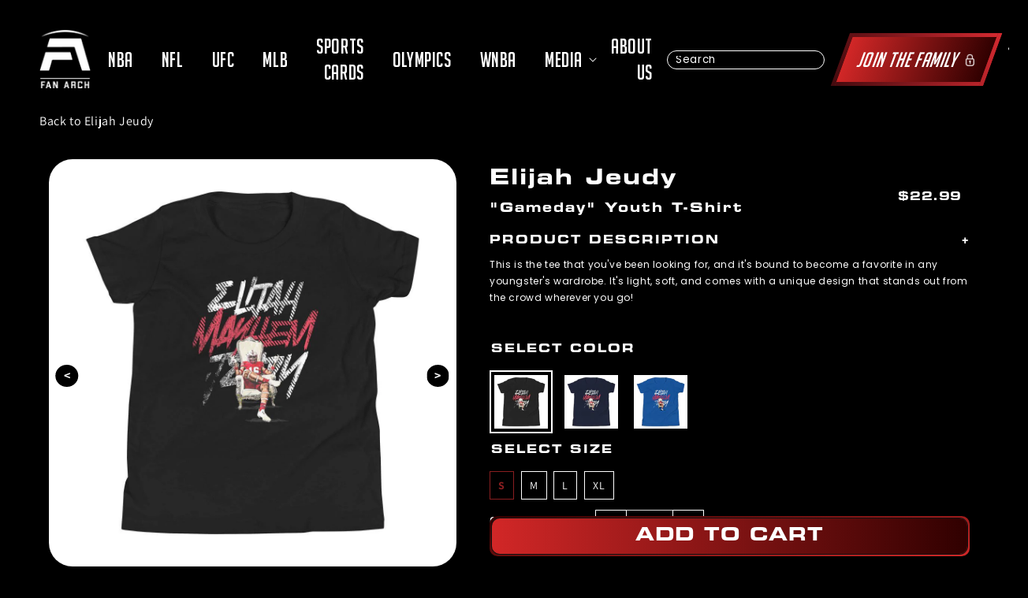

--- FILE ---
content_type: text/html; charset=utf-8
request_url: https://fanarch.com/products/elijah-jeudy-gameday-youth-t-shirt
body_size: 31440
content:
<!doctype html>
<html class="no-js" lang="en">
  <head>
    <script>window.performance && window.performance.mark && window.performance.mark('shopify.content_for_header.start');</script><meta name="google-site-verification" content="ojlL1c9c5WZxSWzIdc4J3aGSuRyL_SBlw-hIFTUJQ18">
<meta name="google-site-verification" content="ArZORE6Cp4yErKulWIIdVWkKRDOnEt5pMO90ZG7uaOA">
<meta name="facebook-domain-verification" content="i7mdr8go163ds8uvbb78rzofr5afvj">
<meta id="shopify-digital-wallet" name="shopify-digital-wallet" content="/15007580260/digital_wallets/dialog">
<meta name="shopify-checkout-api-token" content="de0cb08800e5ffbe5d0ad88ca9dc3b6c">
<link rel="alternate" type="application/json+oembed" href="https://fanarch.com/products/elijah-jeudy-gameday-youth-t-shirt.oembed">
<script async="async" src="/checkouts/internal/preloads.js?locale=en-US"></script>
<link rel="preconnect" href="https://shop.app" crossorigin="anonymous">
<script async="async" src="https://shop.app/checkouts/internal/preloads.js?locale=en-US&shop_id=15007580260" crossorigin="anonymous"></script>
<script id="apple-pay-shop-capabilities" type="application/json">{"shopId":15007580260,"countryCode":"US","currencyCode":"USD","merchantCapabilities":["supports3DS"],"merchantId":"gid:\/\/shopify\/Shop\/15007580260","merchantName":"Fan Arch","requiredBillingContactFields":["postalAddress","email"],"requiredShippingContactFields":["postalAddress","email"],"shippingType":"shipping","supportedNetworks":["visa","masterCard","amex","discover","elo","jcb"],"total":{"type":"pending","label":"Fan Arch","amount":"1.00"},"shopifyPaymentsEnabled":true,"supportsSubscriptions":true}</script>
<script id="shopify-features" type="application/json">{"accessToken":"de0cb08800e5ffbe5d0ad88ca9dc3b6c","betas":["rich-media-storefront-analytics"],"domain":"fanarch.com","predictiveSearch":true,"shopId":15007580260,"locale":"en"}</script>
<script>var Shopify = Shopify || {};
Shopify.shop = "athletes-direct.myshopify.com";
Shopify.locale = "en";
Shopify.currency = {"active":"USD","rate":"1.0"};
Shopify.country = "US";
Shopify.theme = {"name":"Fix Graph Speed Improvements Fan Arch","id":156355920093,"schema_name":"Dawn","schema_version":"2.2.0","theme_store_id":887,"role":"main"};
Shopify.theme.handle = "null";
Shopify.theme.style = {"id":null,"handle":null};
Shopify.cdnHost = "fanarch.com/cdn";
Shopify.routes = Shopify.routes || {};
Shopify.routes.root = "/";</script>
<script type="module">!function(o){(o.Shopify=o.Shopify||{}).modules=!0}(window);</script>
<script>!function(o){function n(){var o=[];function n(){o.push(Array.prototype.slice.apply(arguments))}return n.q=o,n}var t=o.Shopify=o.Shopify||{};t.loadFeatures=n(),t.autoloadFeatures=n()}(window);</script>
<script>
  window.ShopifyPay = window.ShopifyPay || {};
  window.ShopifyPay.apiHost = "shop.app\/pay";
  window.ShopifyPay.redirectState = null;
</script>
<script id="shop-js-analytics" type="application/json">{"pageType":"product"}</script>
<script defer="defer" async type="module" src="//fanarch.com/cdn/shopifycloud/shop-js/modules/v2/client.init-shop-cart-sync_IZsNAliE.en.esm.js"></script>
<script defer="defer" async type="module" src="//fanarch.com/cdn/shopifycloud/shop-js/modules/v2/chunk.common_0OUaOowp.esm.js"></script>
<script type="module">
  await import("//fanarch.com/cdn/shopifycloud/shop-js/modules/v2/client.init-shop-cart-sync_IZsNAliE.en.esm.js");
await import("//fanarch.com/cdn/shopifycloud/shop-js/modules/v2/chunk.common_0OUaOowp.esm.js");

  window.Shopify.SignInWithShop?.initShopCartSync?.({"fedCMEnabled":true,"windoidEnabled":true});

</script>
<script>
  window.Shopify = window.Shopify || {};
  if (!window.Shopify.featureAssets) window.Shopify.featureAssets = {};
  window.Shopify.featureAssets['shop-js'] = {"shop-cart-sync":["modules/v2/client.shop-cart-sync_DLOhI_0X.en.esm.js","modules/v2/chunk.common_0OUaOowp.esm.js"],"init-fed-cm":["modules/v2/client.init-fed-cm_C6YtU0w6.en.esm.js","modules/v2/chunk.common_0OUaOowp.esm.js"],"shop-button":["modules/v2/client.shop-button_BCMx7GTG.en.esm.js","modules/v2/chunk.common_0OUaOowp.esm.js"],"shop-cash-offers":["modules/v2/client.shop-cash-offers_BT26qb5j.en.esm.js","modules/v2/chunk.common_0OUaOowp.esm.js","modules/v2/chunk.modal_CGo_dVj3.esm.js"],"init-windoid":["modules/v2/client.init-windoid_B9PkRMql.en.esm.js","modules/v2/chunk.common_0OUaOowp.esm.js"],"init-shop-email-lookup-coordinator":["modules/v2/client.init-shop-email-lookup-coordinator_DZkqjsbU.en.esm.js","modules/v2/chunk.common_0OUaOowp.esm.js"],"shop-toast-manager":["modules/v2/client.shop-toast-manager_Di2EnuM7.en.esm.js","modules/v2/chunk.common_0OUaOowp.esm.js"],"shop-login-button":["modules/v2/client.shop-login-button_BtqW_SIO.en.esm.js","modules/v2/chunk.common_0OUaOowp.esm.js","modules/v2/chunk.modal_CGo_dVj3.esm.js"],"avatar":["modules/v2/client.avatar_BTnouDA3.en.esm.js"],"pay-button":["modules/v2/client.pay-button_CWa-C9R1.en.esm.js","modules/v2/chunk.common_0OUaOowp.esm.js"],"init-shop-cart-sync":["modules/v2/client.init-shop-cart-sync_IZsNAliE.en.esm.js","modules/v2/chunk.common_0OUaOowp.esm.js"],"init-customer-accounts":["modules/v2/client.init-customer-accounts_DenGwJTU.en.esm.js","modules/v2/client.shop-login-button_BtqW_SIO.en.esm.js","modules/v2/chunk.common_0OUaOowp.esm.js","modules/v2/chunk.modal_CGo_dVj3.esm.js"],"init-shop-for-new-customer-accounts":["modules/v2/client.init-shop-for-new-customer-accounts_JdHXxpS9.en.esm.js","modules/v2/client.shop-login-button_BtqW_SIO.en.esm.js","modules/v2/chunk.common_0OUaOowp.esm.js","modules/v2/chunk.modal_CGo_dVj3.esm.js"],"init-customer-accounts-sign-up":["modules/v2/client.init-customer-accounts-sign-up_D6__K_p8.en.esm.js","modules/v2/client.shop-login-button_BtqW_SIO.en.esm.js","modules/v2/chunk.common_0OUaOowp.esm.js","modules/v2/chunk.modal_CGo_dVj3.esm.js"],"checkout-modal":["modules/v2/client.checkout-modal_C_ZQDY6s.en.esm.js","modules/v2/chunk.common_0OUaOowp.esm.js","modules/v2/chunk.modal_CGo_dVj3.esm.js"],"shop-follow-button":["modules/v2/client.shop-follow-button_XetIsj8l.en.esm.js","modules/v2/chunk.common_0OUaOowp.esm.js","modules/v2/chunk.modal_CGo_dVj3.esm.js"],"lead-capture":["modules/v2/client.lead-capture_DvA72MRN.en.esm.js","modules/v2/chunk.common_0OUaOowp.esm.js","modules/v2/chunk.modal_CGo_dVj3.esm.js"],"shop-login":["modules/v2/client.shop-login_ClXNxyh6.en.esm.js","modules/v2/chunk.common_0OUaOowp.esm.js","modules/v2/chunk.modal_CGo_dVj3.esm.js"],"payment-terms":["modules/v2/client.payment-terms_CNlwjfZz.en.esm.js","modules/v2/chunk.common_0OUaOowp.esm.js","modules/v2/chunk.modal_CGo_dVj3.esm.js"]};
</script>
<script>(function() {
  var isLoaded = false;
  function asyncLoad() {
    if (isLoaded) return;
    isLoaded = true;
    var urls = ["https:\/\/instafeed.nfcube.com\/cdn\/f84e2484418ed856cd14b2533cff58bc.js?shop=athletes-direct.myshopify.com","\/\/cdn.shopify.com\/proxy\/165c5c69e95a42e661f41d333d3e60eb95d40b3b77fbc33c5965062e5236052e\/static.cdn.printful.com\/static\/js\/external\/shopify-product-customizer.js?v=0.28\u0026shop=athletes-direct.myshopify.com\u0026sp-cache-control=cHVibGljLCBtYXgtYWdlPTkwMA","https:\/\/static.rechargecdn.com\/assets\/js\/widget.min.js?shop=athletes-direct.myshopify.com","https:\/\/reconvert-cdn.com\/assets\/js\/store_reconvert_node.js?v=2\u0026scid=NjI2YmFjZDY1OWZjZWM5OGU3MDYwZDExYWY2NjEzNDguMTJjYjNlNzgwODFiYzA3MmEyZmZiMmU5MmM0N2I3MWM=\u0026shop=athletes-direct.myshopify.com","https:\/\/reconvert-cdn.com\/assets\/js\/reconvert_script_tags.mini.js?scid=NjI2YmFjZDY1OWZjZWM5OGU3MDYwZDExYWY2NjEzNDguMTJjYjNlNzgwODFiYzA3MmEyZmZiMmU5MmM0N2I3MWM=\u0026shop=athletes-direct.myshopify.com","https:\/\/d1639lhkj5l89m.cloudfront.net\/js\/storefront\/uppromote.js?shop=athletes-direct.myshopify.com"];
    for (var i = 0; i < urls.length; i++) {
      var s = document.createElement('script');
      s.type = 'text/javascript';
      s.async = true;
      s.src = urls[i];
      var x = document.getElementsByTagName('script')[0];
      x.parentNode.insertBefore(s, x);
    }
  };
  if(window.attachEvent) {
    window.attachEvent('onload', asyncLoad);
  } else {
    window.addEventListener('load', asyncLoad, false);
  }
})();</script>
<script id="__st">var __st={"a":15007580260,"offset":-18000,"reqid":"c3fd9cf5-eff3-498f-9c85-92abadee3d0c-1768551120","pageurl":"fanarch.com\/products\/elijah-jeudy-gameday-youth-t-shirt","u":"32e7ca767501","p":"product","rtyp":"product","rid":8041904275677};</script>
<script>window.ShopifyPaypalV4VisibilityTracking = true;</script>
<script id="captcha-bootstrap">!function(){'use strict';const t='contact',e='account',n='new_comment',o=[[t,t],['blogs',n],['comments',n],[t,'customer']],c=[[e,'customer_login'],[e,'guest_login'],[e,'recover_customer_password'],[e,'create_customer']],r=t=>t.map((([t,e])=>`form[action*='/${t}']:not([data-nocaptcha='true']) input[name='form_type'][value='${e}']`)).join(','),a=t=>()=>t?[...document.querySelectorAll(t)].map((t=>t.form)):[];function s(){const t=[...o],e=r(t);return a(e)}const i='password',u='form_key',d=['recaptcha-v3-token','g-recaptcha-response','h-captcha-response',i],f=()=>{try{return window.sessionStorage}catch{return}},m='__shopify_v',_=t=>t.elements[u];function p(t,e,n=!1){try{const o=window.sessionStorage,c=JSON.parse(o.getItem(e)),{data:r}=function(t){const{data:e,action:n}=t;return t[m]||n?{data:e,action:n}:{data:t,action:n}}(c);for(const[e,n]of Object.entries(r))t.elements[e]&&(t.elements[e].value=n);n&&o.removeItem(e)}catch(o){console.error('form repopulation failed',{error:o})}}const l='form_type',E='cptcha';function T(t){t.dataset[E]=!0}const w=window,h=w.document,L='Shopify',v='ce_forms',y='captcha';let A=!1;((t,e)=>{const n=(g='f06e6c50-85a8-45c8-87d0-21a2b65856fe',I='https://cdn.shopify.com/shopifycloud/storefront-forms-hcaptcha/ce_storefront_forms_captcha_hcaptcha.v1.5.2.iife.js',D={infoText:'Protected by hCaptcha',privacyText:'Privacy',termsText:'Terms'},(t,e,n)=>{const o=w[L][v],c=o.bindForm;if(c)return c(t,g,e,D).then(n);var r;o.q.push([[t,g,e,D],n]),r=I,A||(h.body.append(Object.assign(h.createElement('script'),{id:'captcha-provider',async:!0,src:r})),A=!0)});var g,I,D;w[L]=w[L]||{},w[L][v]=w[L][v]||{},w[L][v].q=[],w[L][y]=w[L][y]||{},w[L][y].protect=function(t,e){n(t,void 0,e),T(t)},Object.freeze(w[L][y]),function(t,e,n,w,h,L){const[v,y,A,g]=function(t,e,n){const i=e?o:[],u=t?c:[],d=[...i,...u],f=r(d),m=r(i),_=r(d.filter((([t,e])=>n.includes(e))));return[a(f),a(m),a(_),s()]}(w,h,L),I=t=>{const e=t.target;return e instanceof HTMLFormElement?e:e&&e.form},D=t=>v().includes(t);t.addEventListener('submit',(t=>{const e=I(t);if(!e)return;const n=D(e)&&!e.dataset.hcaptchaBound&&!e.dataset.recaptchaBound,o=_(e),c=g().includes(e)&&(!o||!o.value);(n||c)&&t.preventDefault(),c&&!n&&(function(t){try{if(!f())return;!function(t){const e=f();if(!e)return;const n=_(t);if(!n)return;const o=n.value;o&&e.removeItem(o)}(t);const e=Array.from(Array(32),(()=>Math.random().toString(36)[2])).join('');!function(t,e){_(t)||t.append(Object.assign(document.createElement('input'),{type:'hidden',name:u})),t.elements[u].value=e}(t,e),function(t,e){const n=f();if(!n)return;const o=[...t.querySelectorAll(`input[type='${i}']`)].map((({name:t})=>t)),c=[...d,...o],r={};for(const[a,s]of new FormData(t).entries())c.includes(a)||(r[a]=s);n.setItem(e,JSON.stringify({[m]:1,action:t.action,data:r}))}(t,e)}catch(e){console.error('failed to persist form',e)}}(e),e.submit())}));const S=(t,e)=>{t&&!t.dataset[E]&&(n(t,e.some((e=>e===t))),T(t))};for(const o of['focusin','change'])t.addEventListener(o,(t=>{const e=I(t);D(e)&&S(e,y())}));const B=e.get('form_key'),M=e.get(l),P=B&&M;t.addEventListener('DOMContentLoaded',(()=>{const t=y();if(P)for(const e of t)e.elements[l].value===M&&p(e,B);[...new Set([...A(),...v().filter((t=>'true'===t.dataset.shopifyCaptcha))])].forEach((e=>S(e,t)))}))}(h,new URLSearchParams(w.location.search),n,t,e,['guest_login'])})(!0,!1)}();</script>
<script integrity="sha256-4kQ18oKyAcykRKYeNunJcIwy7WH5gtpwJnB7kiuLZ1E=" data-source-attribution="shopify.loadfeatures" defer="defer" src="//fanarch.com/cdn/shopifycloud/storefront/assets/storefront/load_feature-a0a9edcb.js" crossorigin="anonymous"></script>
<script crossorigin="anonymous" defer="defer" src="//fanarch.com/cdn/shopifycloud/storefront/assets/shopify_pay/storefront-65b4c6d7.js?v=20250812"></script>
<script data-source-attribution="shopify.dynamic_checkout.dynamic.init">var Shopify=Shopify||{};Shopify.PaymentButton=Shopify.PaymentButton||{isStorefrontPortableWallets:!0,init:function(){window.Shopify.PaymentButton.init=function(){};var t=document.createElement("script");t.src="https://fanarch.com/cdn/shopifycloud/portable-wallets/latest/portable-wallets.en.js",t.type="module",document.head.appendChild(t)}};
</script>
<script data-source-attribution="shopify.dynamic_checkout.buyer_consent">
  function portableWalletsHideBuyerConsent(e){var t=document.getElementById("shopify-buyer-consent"),n=document.getElementById("shopify-subscription-policy-button");t&&n&&(t.classList.add("hidden"),t.setAttribute("aria-hidden","true"),n.removeEventListener("click",e))}function portableWalletsShowBuyerConsent(e){var t=document.getElementById("shopify-buyer-consent"),n=document.getElementById("shopify-subscription-policy-button");t&&n&&(t.classList.remove("hidden"),t.removeAttribute("aria-hidden"),n.addEventListener("click",e))}window.Shopify?.PaymentButton&&(window.Shopify.PaymentButton.hideBuyerConsent=portableWalletsHideBuyerConsent,window.Shopify.PaymentButton.showBuyerConsent=portableWalletsShowBuyerConsent);
</script>
<script>
  function portableWalletsCleanup(e){e&&e.src&&console.error("Failed to load portable wallets script "+e.src);var t=document.querySelectorAll("shopify-accelerated-checkout .shopify-payment-button__skeleton, shopify-accelerated-checkout-cart .wallet-cart-button__skeleton"),e=document.getElementById("shopify-buyer-consent");for(let e=0;e<t.length;e++)t[e].remove();e&&e.remove()}function portableWalletsNotLoadedAsModule(e){e instanceof ErrorEvent&&"string"==typeof e.message&&e.message.includes("import.meta")&&"string"==typeof e.filename&&e.filename.includes("portable-wallets")&&(window.removeEventListener("error",portableWalletsNotLoadedAsModule),window.Shopify.PaymentButton.failedToLoad=e,"loading"===document.readyState?document.addEventListener("DOMContentLoaded",window.Shopify.PaymentButton.init):window.Shopify.PaymentButton.init())}window.addEventListener("error",portableWalletsNotLoadedAsModule);
</script>

<script type="module" src="https://fanarch.com/cdn/shopifycloud/portable-wallets/latest/portable-wallets.en.js" onError="portableWalletsCleanup(this)" crossorigin="anonymous"></script>
<script nomodule>
  document.addEventListener("DOMContentLoaded", portableWalletsCleanup);
</script>

<script integrity="sha256-UKWaHeJF5b+bubOfVeha2cYIb/jO7nw4LdbV5ISIdag=" data-source-attribution="shopify.remote_product_tracking" data-shopify-remote-tracking="{&quot;publisher_shop_id&quot;:15007580260,&quot;theme_id&quot;:156355920093,&quot;theme_published&quot;:true,&quot;theme_store_id&quot;:887,&quot;placement&quot;:&quot;collection&quot;,&quot;event_data&quot;:{&quot;handle&quot;:&quot;elijah-jeudy-gameday-youth-t-shirt&quot;,&quot;page_type&quot;:&quot;product&quot;}}" defer="defer" src="//fanarch.com/cdn/shopifycloud/storefront/assets/storefront/remote_product_tracking-66fe6f87.js" crossorigin="anonymous"></script>
<link id="shopify-accelerated-checkout-styles" rel="stylesheet" media="screen" href="https://fanarch.com/cdn/shopifycloud/portable-wallets/latest/accelerated-checkout-backwards-compat.css" crossorigin="anonymous">
<style id="shopify-accelerated-checkout-cart">
        #shopify-buyer-consent {
  margin-top: 1em;
  display: inline-block;
  width: 100%;
}

#shopify-buyer-consent.hidden {
  display: none;
}

#shopify-subscription-policy-button {
  background: none;
  border: none;
  padding: 0;
  text-decoration: underline;
  font-size: inherit;
  cursor: pointer;
}

#shopify-subscription-policy-button::before {
  box-shadow: none;
}

      </style>
<script id="sections-script" data-sections="main-product,product-recommendations,header,footer" defer="defer" src="//fanarch.com/cdn/shop/t/136/compiled_assets/scripts.js?162530"></script>
<script>window.performance && window.performance.mark && window.performance.mark('shopify.content_for_header.end');</script>
    <!-- "snippets/booster-seo.liquid" was not rendered, the associated app was uninstalled -->
    
    
    <!-- Added by AVADA SEO Suite -->
    
    <!-- /Added by AVADA SEO Suite -->
    <meta charset="utf-8">
    <meta http-equiv="X-UA-Compatible" content="IE=edge">
    
    <meta name="viewport" content="width=device-width,initial-scale=1">
    <meta name="theme-color" content="">
    <meta content="yes" name="apple-mobile-web-app-capable">
    <!-- <meta content="minimum-scale=1.0, width=device-width, maximum-scale=1, user-scalable=no" name="viewport"> -->
    <meta content="width=device-width, initial-scale=1" name="viewport">

    <!-- Google Tag Manager -->
    <script defer>(function(w,d,s,l,i){w[l]=w[l]||[];w[l].push({'gtm.start':
    new Date().getTime(),event:'gtm.js'});var f=d.getElementsByTagName(s)[0],
    j=d.createElement(s),dl=l!='dataLayer'?'&l='+l:'';j.async=true;j.src=
    'https://www.googletagmanager.com/gtm.js?id='+i+dl;f.parentNode.insertBefore(j,f);
    })(window,document,'script','dataLayer','GTM-TJNZV7VR');</script>
    <!-- End Google Tag Manager -->

    <link rel="canonical" href="https://fanarch.com/products/elijah-jeudy-gameday-youth-t-shirt">
    <link rel="preconnect" href="https://cdn.shopify.com" crossorigin>

    <link
      rel="stylesheet"
      href="https://cdnjs.cloudflare.com/ajax/libs/slick-carousel/1.8.1/slick.css"
      integrity="sha512-wR4oNhLBHf7smjy0K4oqzdWumd+r5/+6QO/vDda76MW5iug4PT7v86FoEkySIJft3XA0Ae6axhIvHrqwm793Nw=="
      crossorigin="anonymous"
      referrerpolicy="no-referrer"
    >
    <link href="https://fonts.gstatic.com" crossorigin>
    <link rel="preload" as="font" href="https://fonts.googleapis.com/css2?family=Poppins">
    <script type="text/javascript" src="//cdn.jsdelivr.net/npm/slick-carousel@1.8.1/slick/slick.min.js" defer></script>
    <link rel="stylesheet" type="text/css" href="//cdn.jsdelivr.net/npm/slick-carousel@1.8.1/slick/slick.css"><link rel="icon" type="image/png" href="//fanarch.com/cdn/shop/files/Fan_Arch_Logo_Red_Transparent_2f2c18db-9fcd-4718-b8a8-50a01a4e0cf8_32x32.png?v=1645820377"><link rel="preconnect" href="https://fonts.shopifycdn.com" crossorigin>
      <meta name="description" content="This is the tee that you&#39;ve been looking for, and it&#39;s bound to become a favorite in any youngster&#39;s wardrobe. It&#39;s light, soft, and comes with a unique design that stands out from the crowd wherever you go! • 100% combed and ring-spun cotton • Heather colors are 52% combed and ring-spun cotton, 48% polyester • Athleti">
    

    

<meta property="og:site_name" content="Fan Arch">
<meta property="og:url" content="https://fanarch.com/products/elijah-jeudy-gameday-youth-t-shirt">
<meta property="og:title" content="Elijah Jeudy &quot;Gameday&quot; Youth T-Shirt">
<meta property="og:type" content="product">
<meta name="description" property="og:description" content="This is the tee that you&#39;ve been looking for, and it&#39;s bound to become a favorite in any youngster&#39;s wardrobe. It&#39;s light, soft, and comes with a unique design that stands out from the crowd wherever you go! • 100% combed and ring-spun cotton • Heather colors are 52% combed and ring-spun cotton, 48% polyester • Athleti">
<meta property="article:published_time" content="">
<meta property="article:modified_time" content="">
<meta property="article:author" content=""><meta property="og:image" content="http://fanarch.com/cdn/shop/products/youth-staple-tee-black-front-642910c5d1c7d.jpg?v=1684960814">
  <meta property="og:image:secure_url" content="https://fanarch.com/cdn/shop/products/youth-staple-tee-black-front-642910c5d1c7d.jpg?v=1684960814">
  <meta property="og:image:width" content="1000">
  <meta property="og:image:height" content="1000"><meta property="og:price:amount" content="22.99">
  <meta property="og:price:currency" content="USD"><meta name="twitter:site" content="@FanArchCo"><meta name="twitter:card" content="summary_large_image">
<meta name="twitter:title" content="Elijah Jeudy &quot;Gameday&quot; Youth T-Shirt">
<meta name="twitter:description" content="This is the tee that you&#39;ve been looking for, and it&#39;s bound to become a favorite in any youngster&#39;s wardrobe. It&#39;s light, soft, and comes with a unique design that stands out from the crowd wherever you go! • 100% combed and ring-spun cotton • Heather colors are 52% combed and ring-spun cotton, 48% polyester • Athleti">


    <script src="//fanarch.com/cdn/shop/t/136/assets/global.js?v=11160526089360782391763751315" defer="defer"></script>

    <style data-shopify>
      @font-face {
  font-family: Assistant;
  font-weight: 400;
  font-style: normal;
  font-display: swap;
  src: url("//fanarch.com/cdn/fonts/assistant/assistant_n4.9120912a469cad1cc292572851508ca49d12e768.woff2") format("woff2"),
       url("//fanarch.com/cdn/fonts/assistant/assistant_n4.6e9875ce64e0fefcd3f4446b7ec9036b3ddd2985.woff") format("woff");
}

      @font-face {
  font-family: Assistant;
  font-weight: 700;
  font-style: normal;
  font-display: swap;
  src: url("//fanarch.com/cdn/fonts/assistant/assistant_n7.bf44452348ec8b8efa3aa3068825305886b1c83c.woff2") format("woff2"),
       url("//fanarch.com/cdn/fonts/assistant/assistant_n7.0c887fee83f6b3bda822f1150b912c72da0f7b64.woff") format("woff");
}

      
      
      @font-face {
  font-family: Assistant;
  font-weight: 400;
  font-style: normal;
  font-display: swap;
  src: url("//fanarch.com/cdn/fonts/assistant/assistant_n4.9120912a469cad1cc292572851508ca49d12e768.woff2") format("woff2"),
       url("//fanarch.com/cdn/fonts/assistant/assistant_n4.6e9875ce64e0fefcd3f4446b7ec9036b3ddd2985.woff") format("woff");
}


      :root {
      --font-body-family: Assistant, sans-serif;
      --font-body-style: normal;
      --font-body-weight: 400;

      --font-heading-family: Assistant, sans-serif;
      --font-heading-style: normal;
      --font-heading-weight: 400;

      --color-base-text: 18, 18, 18;
      --color-base-background-1: 255, 255, 255;
      --color-base-background-2: 243, 243, 243;
      --color-base-solid-button-labels: 255, 255, 255;
      --color-base-outline-button-labels: 18, 18, 18;
      --color-base-accent-1: 18, 18, 18;
      --color-base-accent-2: 51, 79, 180;
      --payment-terms-background-color: #FFFFFF;

      --gradient-base-background-1: #FFFFFF;
      --gradient-base-background-2: #F3F3F3;
      --gradient-base-accent-1: #121212;
      --gradient-base-accent-2: #334FB4;

      --page-width: 160rem;
      --page-width-margin: 2rem;
      }

      *,
      *::before,
      *::after {
      box-sizing: inherit;
      }

      html {
      box-sizing: border-box;
      font-size: 62.5%;
      height: 100%;
      padding:0;
      }

      body {
      display: grid;
      grid-template-rows: auto auto 1fr auto;
      grid-template-columns: 100%;
      min-height: 100%;
      margin: 0;
      font-size: 1.5rem;
      letter-spacing: 0.06rem;
      line-height: 1.8;
      font-family: var(--font-body-family);
      font-style: var(--font-body-style);
      font-weight: var(--font-body-weight);
      }
      .skip-link {
            position: absolute;
            top: -40px;
            left: 0;
            background: #000;
            color: #fff;
            padding: 8px;
            z-index: 100;
            transition: top 0.3s;
      }

      .skip-link:focus {
          top: 0;
      }
      #fides-modal-link *, .consumer-privacy-btn *{
        display:none;
        font-size:18px;
      }
      @media screen and (min-width: 750px) {
      body {
      font-size: 1.6rem;
      }
      }
    </style>

    <link href="//fanarch.com/cdn/shop/t/136/assets/base.css?v=105201223508493983191763751315" rel="stylesheet" type="text/css" media="all" />
<link rel="preload" as="font" href="//fanarch.com/cdn/fonts/assistant/assistant_n4.9120912a469cad1cc292572851508ca49d12e768.woff2" type="font/woff2" crossorigin><link rel="preload" as="font" href="//fanarch.com/cdn/fonts/assistant/assistant_n4.9120912a469cad1cc292572851508ca49d12e768.woff2" type="font/woff2" crossorigin><link
        rel="stylesheet"
        href="//fanarch.com/cdn/shop/t/136/assets/component-predictive-search.css?v=7330695723197159421763751315"
        media="print"
        onload="this.media='all'"
      ><script>
      document.documentElement.className = document.documentElement.className.replace('no-js', 'js');
    </script>
    <script rel="preload" as="script" src="//fanarch.com/cdn/shop/t/136/assets/jquery.min.js?v=75959410126348573201763751315"></script>
    <script src="//fanarch.com/cdn/shop/t/136/assets/slick.min.js?v=119177116428520753221763751315"></script>
    <script rel="preload" as="script" src="//fanarch.com/cdn/shop/t/136/assets/jquery.mobile-events.min.js?v=147843224673895903861763751315" ></script>
    <script rel="preload" src="//fanarch.com/cdn/shop/t/136/assets/custom.js?v=60564392587133417111764580278" defer="defer"></script>
    <script rel="preload" src="//fanarch.com/cdn/shop/t/136/assets/splide.min.js?v=63939673939721525991763751315"></script>

    <script>
    
    
    
    
    var gsf_conversion_data = {page_type : 'product', event : 'view_item', data : {product_data : [{variant_id : 43786884645085, product_id : 8041904275677, name : "Elijah Jeudy &quot;Gameday&quot; Youth T-Shirt", price : "22.99", currency : "USD", sku : "3852549_9430", brand : "Fan Arch", variant : "Black / S", category : ""}], total_price : "22.99", shop_currency : "USD"}};
    
</script>
    <script
      type="text/javascript"
      async="async"
      data-noptimize="1"
      data-cfasync="false"
      src="https://scripts.mediavine.com/tags/fan-arch.js"
    ></script>
  <link href="https://monorail-edge.shopifysvc.com" rel="dns-prefetch">
<script>(function(){if ("sendBeacon" in navigator && "performance" in window) {try {var session_token_from_headers = performance.getEntriesByType('navigation')[0].serverTiming.find(x => x.name == '_s').description;} catch {var session_token_from_headers = undefined;}var session_cookie_matches = document.cookie.match(/_shopify_s=([^;]*)/);var session_token_from_cookie = session_cookie_matches && session_cookie_matches.length === 2 ? session_cookie_matches[1] : "";var session_token = session_token_from_headers || session_token_from_cookie || "";function handle_abandonment_event(e) {var entries = performance.getEntries().filter(function(entry) {return /monorail-edge.shopifysvc.com/.test(entry.name);});if (!window.abandonment_tracked && entries.length === 0) {window.abandonment_tracked = true;var currentMs = Date.now();var navigation_start = performance.timing.navigationStart;var payload = {shop_id: 15007580260,url: window.location.href,navigation_start,duration: currentMs - navigation_start,session_token,page_type: "product"};window.navigator.sendBeacon("https://monorail-edge.shopifysvc.com/v1/produce", JSON.stringify({schema_id: "online_store_buyer_site_abandonment/1.1",payload: payload,metadata: {event_created_at_ms: currentMs,event_sent_at_ms: currentMs}}));}}window.addEventListener('pagehide', handle_abandonment_event);}}());</script>
<script id="web-pixels-manager-setup">(function e(e,d,r,n,o){if(void 0===o&&(o={}),!Boolean(null===(a=null===(i=window.Shopify)||void 0===i?void 0:i.analytics)||void 0===a?void 0:a.replayQueue)){var i,a;window.Shopify=window.Shopify||{};var t=window.Shopify;t.analytics=t.analytics||{};var s=t.analytics;s.replayQueue=[],s.publish=function(e,d,r){return s.replayQueue.push([e,d,r]),!0};try{self.performance.mark("wpm:start")}catch(e){}var l=function(){var e={modern:/Edge?\/(1{2}[4-9]|1[2-9]\d|[2-9]\d{2}|\d{4,})\.\d+(\.\d+|)|Firefox\/(1{2}[4-9]|1[2-9]\d|[2-9]\d{2}|\d{4,})\.\d+(\.\d+|)|Chrom(ium|e)\/(9{2}|\d{3,})\.\d+(\.\d+|)|(Maci|X1{2}).+ Version\/(15\.\d+|(1[6-9]|[2-9]\d|\d{3,})\.\d+)([,.]\d+|)( \(\w+\)|)( Mobile\/\w+|) Safari\/|Chrome.+OPR\/(9{2}|\d{3,})\.\d+\.\d+|(CPU[ +]OS|iPhone[ +]OS|CPU[ +]iPhone|CPU IPhone OS|CPU iPad OS)[ +]+(15[._]\d+|(1[6-9]|[2-9]\d|\d{3,})[._]\d+)([._]\d+|)|Android:?[ /-](13[3-9]|1[4-9]\d|[2-9]\d{2}|\d{4,})(\.\d+|)(\.\d+|)|Android.+Firefox\/(13[5-9]|1[4-9]\d|[2-9]\d{2}|\d{4,})\.\d+(\.\d+|)|Android.+Chrom(ium|e)\/(13[3-9]|1[4-9]\d|[2-9]\d{2}|\d{4,})\.\d+(\.\d+|)|SamsungBrowser\/([2-9]\d|\d{3,})\.\d+/,legacy:/Edge?\/(1[6-9]|[2-9]\d|\d{3,})\.\d+(\.\d+|)|Firefox\/(5[4-9]|[6-9]\d|\d{3,})\.\d+(\.\d+|)|Chrom(ium|e)\/(5[1-9]|[6-9]\d|\d{3,})\.\d+(\.\d+|)([\d.]+$|.*Safari\/(?![\d.]+ Edge\/[\d.]+$))|(Maci|X1{2}).+ Version\/(10\.\d+|(1[1-9]|[2-9]\d|\d{3,})\.\d+)([,.]\d+|)( \(\w+\)|)( Mobile\/\w+|) Safari\/|Chrome.+OPR\/(3[89]|[4-9]\d|\d{3,})\.\d+\.\d+|(CPU[ +]OS|iPhone[ +]OS|CPU[ +]iPhone|CPU IPhone OS|CPU iPad OS)[ +]+(10[._]\d+|(1[1-9]|[2-9]\d|\d{3,})[._]\d+)([._]\d+|)|Android:?[ /-](13[3-9]|1[4-9]\d|[2-9]\d{2}|\d{4,})(\.\d+|)(\.\d+|)|Mobile Safari.+OPR\/([89]\d|\d{3,})\.\d+\.\d+|Android.+Firefox\/(13[5-9]|1[4-9]\d|[2-9]\d{2}|\d{4,})\.\d+(\.\d+|)|Android.+Chrom(ium|e)\/(13[3-9]|1[4-9]\d|[2-9]\d{2}|\d{4,})\.\d+(\.\d+|)|Android.+(UC? ?Browser|UCWEB|U3)[ /]?(15\.([5-9]|\d{2,})|(1[6-9]|[2-9]\d|\d{3,})\.\d+)\.\d+|SamsungBrowser\/(5\.\d+|([6-9]|\d{2,})\.\d+)|Android.+MQ{2}Browser\/(14(\.(9|\d{2,})|)|(1[5-9]|[2-9]\d|\d{3,})(\.\d+|))(\.\d+|)|K[Aa][Ii]OS\/(3\.\d+|([4-9]|\d{2,})\.\d+)(\.\d+|)/},d=e.modern,r=e.legacy,n=navigator.userAgent;return n.match(d)?"modern":n.match(r)?"legacy":"unknown"}(),u="modern"===l?"modern":"legacy",c=(null!=n?n:{modern:"",legacy:""})[u],f=function(e){return[e.baseUrl,"/wpm","/b",e.hashVersion,"modern"===e.buildTarget?"m":"l",".js"].join("")}({baseUrl:d,hashVersion:r,buildTarget:u}),m=function(e){var d=e.version,r=e.bundleTarget,n=e.surface,o=e.pageUrl,i=e.monorailEndpoint;return{emit:function(e){var a=e.status,t=e.errorMsg,s=(new Date).getTime(),l=JSON.stringify({metadata:{event_sent_at_ms:s},events:[{schema_id:"web_pixels_manager_load/3.1",payload:{version:d,bundle_target:r,page_url:o,status:a,surface:n,error_msg:t},metadata:{event_created_at_ms:s}}]});if(!i)return console&&console.warn&&console.warn("[Web Pixels Manager] No Monorail endpoint provided, skipping logging."),!1;try{return self.navigator.sendBeacon.bind(self.navigator)(i,l)}catch(e){}var u=new XMLHttpRequest;try{return u.open("POST",i,!0),u.setRequestHeader("Content-Type","text/plain"),u.send(l),!0}catch(e){return console&&console.warn&&console.warn("[Web Pixels Manager] Got an unhandled error while logging to Monorail."),!1}}}}({version:r,bundleTarget:l,surface:e.surface,pageUrl:self.location.href,monorailEndpoint:e.monorailEndpoint});try{o.browserTarget=l,function(e){var d=e.src,r=e.async,n=void 0===r||r,o=e.onload,i=e.onerror,a=e.sri,t=e.scriptDataAttributes,s=void 0===t?{}:t,l=document.createElement("script"),u=document.querySelector("head"),c=document.querySelector("body");if(l.async=n,l.src=d,a&&(l.integrity=a,l.crossOrigin="anonymous"),s)for(var f in s)if(Object.prototype.hasOwnProperty.call(s,f))try{l.dataset[f]=s[f]}catch(e){}if(o&&l.addEventListener("load",o),i&&l.addEventListener("error",i),u)u.appendChild(l);else{if(!c)throw new Error("Did not find a head or body element to append the script");c.appendChild(l)}}({src:f,async:!0,onload:function(){if(!function(){var e,d;return Boolean(null===(d=null===(e=window.Shopify)||void 0===e?void 0:e.analytics)||void 0===d?void 0:d.initialized)}()){var d=window.webPixelsManager.init(e)||void 0;if(d){var r=window.Shopify.analytics;r.replayQueue.forEach((function(e){var r=e[0],n=e[1],o=e[2];d.publishCustomEvent(r,n,o)})),r.replayQueue=[],r.publish=d.publishCustomEvent,r.visitor=d.visitor,r.initialized=!0}}},onerror:function(){return m.emit({status:"failed",errorMsg:"".concat(f," has failed to load")})},sri:function(e){var d=/^sha384-[A-Za-z0-9+/=]+$/;return"string"==typeof e&&d.test(e)}(c)?c:"",scriptDataAttributes:o}),m.emit({status:"loading"})}catch(e){m.emit({status:"failed",errorMsg:(null==e?void 0:e.message)||"Unknown error"})}}})({shopId: 15007580260,storefrontBaseUrl: "https://fanarch.com",extensionsBaseUrl: "https://extensions.shopifycdn.com/cdn/shopifycloud/web-pixels-manager",monorailEndpoint: "https://monorail-edge.shopifysvc.com/unstable/produce_batch",surface: "storefront-renderer",enabledBetaFlags: ["2dca8a86"],webPixelsConfigList: [{"id":"574816477","configuration":"{\"pixelCode\":\"CSQK9HBC77U0O0P85QKG\"}","eventPayloadVersion":"v1","runtimeContext":"STRICT","scriptVersion":"22e92c2ad45662f435e4801458fb78cc","type":"APP","apiClientId":4383523,"privacyPurposes":["ANALYTICS","MARKETING","SALE_OF_DATA"],"dataSharingAdjustments":{"protectedCustomerApprovalScopes":["read_customer_address","read_customer_email","read_customer_name","read_customer_personal_data","read_customer_phone"]}},{"id":"434307293","configuration":"{\"config\":\"{\\\"google_tag_ids\\\":[\\\"G-BBT5ZRLX7H\\\",\\\"AW-450392734\\\",\\\"GT-MRQ26CK\\\"],\\\"target_country\\\":\\\"US\\\",\\\"gtag_events\\\":[{\\\"type\\\":\\\"begin_checkout\\\",\\\"action_label\\\":[\\\"G-BBT5ZRLX7H\\\",\\\"AW-450392734\\\/RIoJCPyBv-8BEJ7l4dYB\\\"]},{\\\"type\\\":\\\"search\\\",\\\"action_label\\\":[\\\"G-BBT5ZRLX7H\\\",\\\"AW-450392734\\\/AFz0CP-Bv-8BEJ7l4dYB\\\"]},{\\\"type\\\":\\\"view_item\\\",\\\"action_label\\\":[\\\"G-BBT5ZRLX7H\\\",\\\"AW-450392734\\\/GnBcCPaBv-8BEJ7l4dYB\\\",\\\"MC-KWSJVFJDJ2\\\"]},{\\\"type\\\":\\\"purchase\\\",\\\"action_label\\\":[\\\"G-BBT5ZRLX7H\\\",\\\"AW-450392734\\\/Tnc8CPOBv-8BEJ7l4dYB\\\",\\\"MC-KWSJVFJDJ2\\\"]},{\\\"type\\\":\\\"page_view\\\",\\\"action_label\\\":[\\\"G-BBT5ZRLX7H\\\",\\\"AW-450392734\\\/wL3kCPCBv-8BEJ7l4dYB\\\",\\\"MC-KWSJVFJDJ2\\\"]},{\\\"type\\\":\\\"add_payment_info\\\",\\\"action_label\\\":[\\\"G-BBT5ZRLX7H\\\",\\\"AW-450392734\\\/U7-VCIKCv-8BEJ7l4dYB\\\"]},{\\\"type\\\":\\\"add_to_cart\\\",\\\"action_label\\\":[\\\"G-BBT5ZRLX7H\\\",\\\"AW-450392734\\\/SyikCPmBv-8BEJ7l4dYB\\\"]}],\\\"enable_monitoring_mode\\\":false}\"}","eventPayloadVersion":"v1","runtimeContext":"OPEN","scriptVersion":"b2a88bafab3e21179ed38636efcd8a93","type":"APP","apiClientId":1780363,"privacyPurposes":[],"dataSharingAdjustments":{"protectedCustomerApprovalScopes":["read_customer_address","read_customer_email","read_customer_name","read_customer_personal_data","read_customer_phone"]}},{"id":"248119517","configuration":"{\"shopId\":\"145331\",\"env\":\"production\",\"metaData\":\"[]\"}","eventPayloadVersion":"v1","runtimeContext":"STRICT","scriptVersion":"8e11013497942cd9be82d03af35714e6","type":"APP","apiClientId":2773553,"privacyPurposes":[],"dataSharingAdjustments":{"protectedCustomerApprovalScopes":["read_customer_address","read_customer_email","read_customer_name","read_customer_personal_data","read_customer_phone"]}},{"id":"193560797","configuration":"{\"pixel_id\":\"547691119011110\",\"pixel_type\":\"facebook_pixel\",\"metaapp_system_user_token\":\"-\"}","eventPayloadVersion":"v1","runtimeContext":"OPEN","scriptVersion":"ca16bc87fe92b6042fbaa3acc2fbdaa6","type":"APP","apiClientId":2329312,"privacyPurposes":["ANALYTICS","MARKETING","SALE_OF_DATA"],"dataSharingAdjustments":{"protectedCustomerApprovalScopes":["read_customer_address","read_customer_email","read_customer_name","read_customer_personal_data","read_customer_phone"]}},{"id":"69140701","configuration":"{\"tagID\":\"2612616489646\"}","eventPayloadVersion":"v1","runtimeContext":"STRICT","scriptVersion":"18031546ee651571ed29edbe71a3550b","type":"APP","apiClientId":3009811,"privacyPurposes":["ANALYTICS","MARKETING","SALE_OF_DATA"],"dataSharingAdjustments":{"protectedCustomerApprovalScopes":["read_customer_address","read_customer_email","read_customer_name","read_customer_personal_data","read_customer_phone"]}},{"id":"shopify-app-pixel","configuration":"{}","eventPayloadVersion":"v1","runtimeContext":"STRICT","scriptVersion":"0450","apiClientId":"shopify-pixel","type":"APP","privacyPurposes":["ANALYTICS","MARKETING"]},{"id":"shopify-custom-pixel","eventPayloadVersion":"v1","runtimeContext":"LAX","scriptVersion":"0450","apiClientId":"shopify-pixel","type":"CUSTOM","privacyPurposes":["ANALYTICS","MARKETING"]}],isMerchantRequest: false,initData: {"shop":{"name":"Fan Arch","paymentSettings":{"currencyCode":"USD"},"myshopifyDomain":"athletes-direct.myshopify.com","countryCode":"US","storefrontUrl":"https:\/\/fanarch.com"},"customer":null,"cart":null,"checkout":null,"productVariants":[{"price":{"amount":22.99,"currencyCode":"USD"},"product":{"title":"Elijah Jeudy \"Gameday\" Youth T-Shirt","vendor":"Fan Arch","id":"8041904275677","untranslatedTitle":"Elijah Jeudy \"Gameday\" Youth T-Shirt","url":"\/products\/elijah-jeudy-gameday-youth-t-shirt","type":""},"id":"43786884645085","image":{"src":"\/\/fanarch.com\/cdn\/shop\/products\/youth-staple-tee-black-front-642910c5d1c7d.jpg?v=1684960814"},"sku":"3852549_9430","title":"Black \/ S","untranslatedTitle":"Black \/ S"},{"price":{"amount":22.99,"currencyCode":"USD"},"product":{"title":"Elijah Jeudy \"Gameday\" Youth T-Shirt","vendor":"Fan Arch","id":"8041904275677","untranslatedTitle":"Elijah Jeudy \"Gameday\" Youth T-Shirt","url":"\/products\/elijah-jeudy-gameday-youth-t-shirt","type":""},"id":"43786884677853","image":{"src":"\/\/fanarch.com\/cdn\/shop\/products\/youth-staple-tee-black-front-642910c5d1c7d.jpg?v=1684960814"},"sku":"3852549_9431","title":"Black \/ M","untranslatedTitle":"Black \/ M"},{"price":{"amount":22.99,"currencyCode":"USD"},"product":{"title":"Elijah Jeudy \"Gameday\" Youth T-Shirt","vendor":"Fan Arch","id":"8041904275677","untranslatedTitle":"Elijah Jeudy \"Gameday\" Youth T-Shirt","url":"\/products\/elijah-jeudy-gameday-youth-t-shirt","type":""},"id":"43786884710621","image":{"src":"\/\/fanarch.com\/cdn\/shop\/products\/youth-staple-tee-black-front-642910c5d1c7d.jpg?v=1684960814"},"sku":"3852549_9432","title":"Black \/ L","untranslatedTitle":"Black \/ L"},{"price":{"amount":22.99,"currencyCode":"USD"},"product":{"title":"Elijah Jeudy \"Gameday\" Youth T-Shirt","vendor":"Fan Arch","id":"8041904275677","untranslatedTitle":"Elijah Jeudy \"Gameday\" Youth T-Shirt","url":"\/products\/elijah-jeudy-gameday-youth-t-shirt","type":""},"id":"43786884743389","image":{"src":"\/\/fanarch.com\/cdn\/shop\/products\/youth-staple-tee-black-front-642910c5d1c7d.jpg?v=1684960814"},"sku":"3852549_9433","title":"Black \/ XL","untranslatedTitle":"Black \/ XL"},{"price":{"amount":22.99,"currencyCode":"USD"},"product":{"title":"Elijah Jeudy \"Gameday\" Youth T-Shirt","vendor":"Fan Arch","id":"8041904275677","untranslatedTitle":"Elijah Jeudy \"Gameday\" Youth T-Shirt","url":"\/products\/elijah-jeudy-gameday-youth-t-shirt","type":""},"id":"43786884776157","image":{"src":"\/\/fanarch.com\/cdn\/shop\/products\/youth-staple-tee-navy-front-642910c5d2350.jpg?v=1684960816"},"sku":"3852549_9596","title":"Navy \/ S","untranslatedTitle":"Navy \/ S"},{"price":{"amount":22.99,"currencyCode":"USD"},"product":{"title":"Elijah Jeudy \"Gameday\" Youth T-Shirt","vendor":"Fan Arch","id":"8041904275677","untranslatedTitle":"Elijah Jeudy \"Gameday\" Youth T-Shirt","url":"\/products\/elijah-jeudy-gameday-youth-t-shirt","type":""},"id":"43786884808925","image":{"src":"\/\/fanarch.com\/cdn\/shop\/products\/youth-staple-tee-navy-front-642910c5d2350.jpg?v=1684960816"},"sku":"3852549_9599","title":"Navy \/ M","untranslatedTitle":"Navy \/ M"},{"price":{"amount":22.99,"currencyCode":"USD"},"product":{"title":"Elijah Jeudy \"Gameday\" Youth T-Shirt","vendor":"Fan Arch","id":"8041904275677","untranslatedTitle":"Elijah Jeudy \"Gameday\" Youth T-Shirt","url":"\/products\/elijah-jeudy-gameday-youth-t-shirt","type":""},"id":"43786884841693","image":{"src":"\/\/fanarch.com\/cdn\/shop\/products\/youth-staple-tee-navy-front-642910c5d2350.jpg?v=1684960816"},"sku":"3852549_9602","title":"Navy \/ L","untranslatedTitle":"Navy \/ L"},{"price":{"amount":22.99,"currencyCode":"USD"},"product":{"title":"Elijah Jeudy \"Gameday\" Youth T-Shirt","vendor":"Fan Arch","id":"8041904275677","untranslatedTitle":"Elijah Jeudy \"Gameday\" Youth T-Shirt","url":"\/products\/elijah-jeudy-gameday-youth-t-shirt","type":""},"id":"43786884874461","image":{"src":"\/\/fanarch.com\/cdn\/shop\/products\/youth-staple-tee-navy-front-642910c5d2350.jpg?v=1684960816"},"sku":"3852549_9605","title":"Navy \/ XL","untranslatedTitle":"Navy \/ XL"},{"price":{"amount":22.99,"currencyCode":"USD"},"product":{"title":"Elijah Jeudy \"Gameday\" Youth T-Shirt","vendor":"Fan Arch","id":"8041904275677","untranslatedTitle":"Elijah Jeudy \"Gameday\" Youth T-Shirt","url":"\/products\/elijah-jeudy-gameday-youth-t-shirt","type":""},"id":"43786884907229","image":{"src":"\/\/fanarch.com\/cdn\/shop\/products\/youth-staple-tee-true-royal-front-642910c5d2579.jpg?v=1684960818"},"sku":"3852549_11221","title":"True Royal \/ S","untranslatedTitle":"True Royal \/ S"},{"price":{"amount":22.99,"currencyCode":"USD"},"product":{"title":"Elijah Jeudy \"Gameday\" Youth T-Shirt","vendor":"Fan Arch","id":"8041904275677","untranslatedTitle":"Elijah Jeudy \"Gameday\" Youth T-Shirt","url":"\/products\/elijah-jeudy-gameday-youth-t-shirt","type":""},"id":"43786884939997","image":{"src":"\/\/fanarch.com\/cdn\/shop\/products\/youth-staple-tee-true-royal-front-642910c5d2579.jpg?v=1684960818"},"sku":"3852549_11222","title":"True Royal \/ M","untranslatedTitle":"True Royal \/ M"},{"price":{"amount":22.99,"currencyCode":"USD"},"product":{"title":"Elijah Jeudy \"Gameday\" Youth T-Shirt","vendor":"Fan Arch","id":"8041904275677","untranslatedTitle":"Elijah Jeudy \"Gameday\" Youth T-Shirt","url":"\/products\/elijah-jeudy-gameday-youth-t-shirt","type":""},"id":"43786884972765","image":{"src":"\/\/fanarch.com\/cdn\/shop\/products\/youth-staple-tee-true-royal-front-642910c5d2579.jpg?v=1684960818"},"sku":"3852549_11223","title":"True Royal \/ L","untranslatedTitle":"True Royal \/ L"},{"price":{"amount":22.99,"currencyCode":"USD"},"product":{"title":"Elijah Jeudy \"Gameday\" Youth T-Shirt","vendor":"Fan Arch","id":"8041904275677","untranslatedTitle":"Elijah Jeudy \"Gameday\" Youth T-Shirt","url":"\/products\/elijah-jeudy-gameday-youth-t-shirt","type":""},"id":"43786885005533","image":{"src":"\/\/fanarch.com\/cdn\/shop\/products\/youth-staple-tee-true-royal-front-642910c5d2579.jpg?v=1684960818"},"sku":"3852549_11224","title":"True Royal \/ XL","untranslatedTitle":"True Royal \/ XL"}],"purchasingCompany":null},},"https://fanarch.com/cdn","fcfee988w5aeb613cpc8e4bc33m6693e112",{"modern":"","legacy":""},{"shopId":"15007580260","storefrontBaseUrl":"https:\/\/fanarch.com","extensionBaseUrl":"https:\/\/extensions.shopifycdn.com\/cdn\/shopifycloud\/web-pixels-manager","surface":"storefront-renderer","enabledBetaFlags":"[\"2dca8a86\"]","isMerchantRequest":"false","hashVersion":"fcfee988w5aeb613cpc8e4bc33m6693e112","publish":"custom","events":"[[\"page_viewed\",{}],[\"product_viewed\",{\"productVariant\":{\"price\":{\"amount\":22.99,\"currencyCode\":\"USD\"},\"product\":{\"title\":\"Elijah Jeudy \\\"Gameday\\\" Youth T-Shirt\",\"vendor\":\"Fan Arch\",\"id\":\"8041904275677\",\"untranslatedTitle\":\"Elijah Jeudy \\\"Gameday\\\" Youth T-Shirt\",\"url\":\"\/products\/elijah-jeudy-gameday-youth-t-shirt\",\"type\":\"\"},\"id\":\"43786884645085\",\"image\":{\"src\":\"\/\/fanarch.com\/cdn\/shop\/products\/youth-staple-tee-black-front-642910c5d1c7d.jpg?v=1684960814\"},\"sku\":\"3852549_9430\",\"title\":\"Black \/ S\",\"untranslatedTitle\":\"Black \/ S\"}}]]"});</script><script>
  window.ShopifyAnalytics = window.ShopifyAnalytics || {};
  window.ShopifyAnalytics.meta = window.ShopifyAnalytics.meta || {};
  window.ShopifyAnalytics.meta.currency = 'USD';
  var meta = {"product":{"id":8041904275677,"gid":"gid:\/\/shopify\/Product\/8041904275677","vendor":"Fan Arch","type":"","handle":"elijah-jeudy-gameday-youth-t-shirt","variants":[{"id":43786884645085,"price":2299,"name":"Elijah Jeudy \"Gameday\" Youth T-Shirt - Black \/ S","public_title":"Black \/ S","sku":"3852549_9430"},{"id":43786884677853,"price":2299,"name":"Elijah Jeudy \"Gameday\" Youth T-Shirt - Black \/ M","public_title":"Black \/ M","sku":"3852549_9431"},{"id":43786884710621,"price":2299,"name":"Elijah Jeudy \"Gameday\" Youth T-Shirt - Black \/ L","public_title":"Black \/ L","sku":"3852549_9432"},{"id":43786884743389,"price":2299,"name":"Elijah Jeudy \"Gameday\" Youth T-Shirt - Black \/ XL","public_title":"Black \/ XL","sku":"3852549_9433"},{"id":43786884776157,"price":2299,"name":"Elijah Jeudy \"Gameday\" Youth T-Shirt - Navy \/ S","public_title":"Navy \/ S","sku":"3852549_9596"},{"id":43786884808925,"price":2299,"name":"Elijah Jeudy \"Gameday\" Youth T-Shirt - Navy \/ M","public_title":"Navy \/ M","sku":"3852549_9599"},{"id":43786884841693,"price":2299,"name":"Elijah Jeudy \"Gameday\" Youth T-Shirt - Navy \/ L","public_title":"Navy \/ L","sku":"3852549_9602"},{"id":43786884874461,"price":2299,"name":"Elijah Jeudy \"Gameday\" Youth T-Shirt - Navy \/ XL","public_title":"Navy \/ XL","sku":"3852549_9605"},{"id":43786884907229,"price":2299,"name":"Elijah Jeudy \"Gameday\" Youth T-Shirt - True Royal \/ S","public_title":"True Royal \/ S","sku":"3852549_11221"},{"id":43786884939997,"price":2299,"name":"Elijah Jeudy \"Gameday\" Youth T-Shirt - True Royal \/ M","public_title":"True Royal \/ M","sku":"3852549_11222"},{"id":43786884972765,"price":2299,"name":"Elijah Jeudy \"Gameday\" Youth T-Shirt - True Royal \/ L","public_title":"True Royal \/ L","sku":"3852549_11223"},{"id":43786885005533,"price":2299,"name":"Elijah Jeudy \"Gameday\" Youth T-Shirt - True Royal \/ XL","public_title":"True Royal \/ XL","sku":"3852549_11224"}],"remote":false},"page":{"pageType":"product","resourceType":"product","resourceId":8041904275677,"requestId":"c3fd9cf5-eff3-498f-9c85-92abadee3d0c-1768551120"},"remoteProductsEnabled":true};
  for (var attr in meta) {
    window.ShopifyAnalytics.meta[attr] = meta[attr];
  }
</script>
<script class="analytics">
  (function () {
    var customDocumentWrite = function(content) {
      var jquery = null;

      if (window.jQuery) {
        jquery = window.jQuery;
      } else if (window.Checkout && window.Checkout.$) {
        jquery = window.Checkout.$;
      }

      if (jquery) {
        jquery('body').append(content);
      }
    };

    var hasLoggedConversion = function(token) {
      if (token) {
        return document.cookie.indexOf('loggedConversion=' + token) !== -1;
      }
      return false;
    }

    var setCookieIfConversion = function(token) {
      if (token) {
        var twoMonthsFromNow = new Date(Date.now());
        twoMonthsFromNow.setMonth(twoMonthsFromNow.getMonth() + 2);

        document.cookie = 'loggedConversion=' + token + '; expires=' + twoMonthsFromNow;
      }
    }

    var trekkie = window.ShopifyAnalytics.lib = window.trekkie = window.trekkie || [];
    if (trekkie.integrations) {
      return;
    }
    trekkie.methods = [
      'identify',
      'page',
      'ready',
      'track',
      'trackForm',
      'trackLink'
    ];
    trekkie.factory = function(method) {
      return function() {
        var args = Array.prototype.slice.call(arguments);
        args.unshift(method);
        trekkie.push(args);
        return trekkie;
      };
    };
    for (var i = 0; i < trekkie.methods.length; i++) {
      var key = trekkie.methods[i];
      trekkie[key] = trekkie.factory(key);
    }
    trekkie.load = function(config) {
      trekkie.config = config || {};
      trekkie.config.initialDocumentCookie = document.cookie;
      var first = document.getElementsByTagName('script')[0];
      var script = document.createElement('script');
      script.type = 'text/javascript';
      script.onerror = function(e) {
        var scriptFallback = document.createElement('script');
        scriptFallback.type = 'text/javascript';
        scriptFallback.onerror = function(error) {
                var Monorail = {
      produce: function produce(monorailDomain, schemaId, payload) {
        var currentMs = new Date().getTime();
        var event = {
          schema_id: schemaId,
          payload: payload,
          metadata: {
            event_created_at_ms: currentMs,
            event_sent_at_ms: currentMs
          }
        };
        return Monorail.sendRequest("https://" + monorailDomain + "/v1/produce", JSON.stringify(event));
      },
      sendRequest: function sendRequest(endpointUrl, payload) {
        // Try the sendBeacon API
        if (window && window.navigator && typeof window.navigator.sendBeacon === 'function' && typeof window.Blob === 'function' && !Monorail.isIos12()) {
          var blobData = new window.Blob([payload], {
            type: 'text/plain'
          });

          if (window.navigator.sendBeacon(endpointUrl, blobData)) {
            return true;
          } // sendBeacon was not successful

        } // XHR beacon

        var xhr = new XMLHttpRequest();

        try {
          xhr.open('POST', endpointUrl);
          xhr.setRequestHeader('Content-Type', 'text/plain');
          xhr.send(payload);
        } catch (e) {
          console.log(e);
        }

        return false;
      },
      isIos12: function isIos12() {
        return window.navigator.userAgent.lastIndexOf('iPhone; CPU iPhone OS 12_') !== -1 || window.navigator.userAgent.lastIndexOf('iPad; CPU OS 12_') !== -1;
      }
    };
    Monorail.produce('monorail-edge.shopifysvc.com',
      'trekkie_storefront_load_errors/1.1',
      {shop_id: 15007580260,
      theme_id: 156355920093,
      app_name: "storefront",
      context_url: window.location.href,
      source_url: "//fanarch.com/cdn/s/trekkie.storefront.cd680fe47e6c39ca5d5df5f0a32d569bc48c0f27.min.js"});

        };
        scriptFallback.async = true;
        scriptFallback.src = '//fanarch.com/cdn/s/trekkie.storefront.cd680fe47e6c39ca5d5df5f0a32d569bc48c0f27.min.js';
        first.parentNode.insertBefore(scriptFallback, first);
      };
      script.async = true;
      script.src = '//fanarch.com/cdn/s/trekkie.storefront.cd680fe47e6c39ca5d5df5f0a32d569bc48c0f27.min.js';
      first.parentNode.insertBefore(script, first);
    };
    trekkie.load(
      {"Trekkie":{"appName":"storefront","development":false,"defaultAttributes":{"shopId":15007580260,"isMerchantRequest":null,"themeId":156355920093,"themeCityHash":"10144259421613860626","contentLanguage":"en","currency":"USD","eventMetadataId":"9610dda3-a302-4c50-a53e-3f09f8784458"},"isServerSideCookieWritingEnabled":true,"monorailRegion":"shop_domain","enabledBetaFlags":["65f19447"]},"Session Attribution":{},"S2S":{"facebookCapiEnabled":true,"source":"trekkie-storefront-renderer","apiClientId":580111}}
    );

    var loaded = false;
    trekkie.ready(function() {
      if (loaded) return;
      loaded = true;

      window.ShopifyAnalytics.lib = window.trekkie;

      var originalDocumentWrite = document.write;
      document.write = customDocumentWrite;
      try { window.ShopifyAnalytics.merchantGoogleAnalytics.call(this); } catch(error) {};
      document.write = originalDocumentWrite;

      window.ShopifyAnalytics.lib.page(null,{"pageType":"product","resourceType":"product","resourceId":8041904275677,"requestId":"c3fd9cf5-eff3-498f-9c85-92abadee3d0c-1768551120","shopifyEmitted":true});

      var match = window.location.pathname.match(/checkouts\/(.+)\/(thank_you|post_purchase)/)
      var token = match? match[1]: undefined;
      if (!hasLoggedConversion(token)) {
        setCookieIfConversion(token);
        window.ShopifyAnalytics.lib.track("Viewed Product",{"currency":"USD","variantId":43786884645085,"productId":8041904275677,"productGid":"gid:\/\/shopify\/Product\/8041904275677","name":"Elijah Jeudy \"Gameday\" Youth T-Shirt - Black \/ S","price":"22.99","sku":"3852549_9430","brand":"Fan Arch","variant":"Black \/ S","category":"","nonInteraction":true,"remote":false},undefined,undefined,{"shopifyEmitted":true});
      window.ShopifyAnalytics.lib.track("monorail:\/\/trekkie_storefront_viewed_product\/1.1",{"currency":"USD","variantId":43786884645085,"productId":8041904275677,"productGid":"gid:\/\/shopify\/Product\/8041904275677","name":"Elijah Jeudy \"Gameday\" Youth T-Shirt - Black \/ S","price":"22.99","sku":"3852549_9430","brand":"Fan Arch","variant":"Black \/ S","category":"","nonInteraction":true,"remote":false,"referer":"https:\/\/fanarch.com\/products\/elijah-jeudy-gameday-youth-t-shirt"});
      }
    });


        var eventsListenerScript = document.createElement('script');
        eventsListenerScript.async = true;
        eventsListenerScript.src = "//fanarch.com/cdn/shopifycloud/storefront/assets/shop_events_listener-3da45d37.js";
        document.getElementsByTagName('head')[0].appendChild(eventsListenerScript);

})();</script>
<script
  defer
  src="https://fanarch.com/cdn/shopifycloud/perf-kit/shopify-perf-kit-3.0.4.min.js"
  data-application="storefront-renderer"
  data-shop-id="15007580260"
  data-render-region="gcp-us-central1"
  data-page-type="product"
  data-theme-instance-id="156355920093"
  data-theme-name="Dawn"
  data-theme-version="2.2.0"
  data-monorail-region="shop_domain"
  data-resource-timing-sampling-rate="10"
  data-shs="true"
  data-shs-beacon="true"
  data-shs-export-with-fetch="true"
  data-shs-logs-sample-rate="1"
  data-shs-beacon-endpoint="https://fanarch.com/api/collect"
></script>
</head>
  <body
    class="gradient template-product suffix-"
    style="background-color:black;opacity:0;visibility:hidden;height: 100%;overflow-x: clip; overflow-y: inherit;"
  >
    <!-- Google Tag Manager (noscript) -->
    <noscript><iframe src="https://www.googletagmanager.com/ns.html?id=GTM-TJNZV7VR"
    height="0" width="0" style="display:none;visibility:hidden"></iframe></noscript>
    <!-- End Google Tag Manager (noscript) -->
        
    <a href="#MainContent" class="skip-link">Skip to main content</a>
    <a href="#custom-main-menu" class="skip-link">Skip to main menu</a>
    <a href="#custom-footer" class="skip-link">Skip to footer</a>

    <div id="shopify-section-announcement-bar" class="shopify-section">
</div>
    <div id="shopify-section-header" class="shopify-section"><link rel="stylesheet" href="//fanarch.com/cdn/shop/t/136/assets/component-list-menu.css?v=161614383810958508431763751315" media="print" onload="this.media='all'">
<link rel="stylesheet" href="//fanarch.com/cdn/shop/t/136/assets/component-search.css?v=13029484400593894491763751315" media="print" onload="this.media='all'">
<link rel="stylesheet" href="//fanarch.com/cdn/shop/t/136/assets/component-menu-drawer.css?v=167148006299010653471763751315" media="print" onload="this.media='all'">
<link rel="stylesheet" href="//fanarch.com/cdn/shop/t/136/assets/component-cart-notification.css?v=169699114376994985421763751315" media="print" onload="this.media='all'">
<link rel="stylesheet" href="//fanarch.com/cdn/shop/t/136/assets/custom.css?v=64360597978803001161764705506" media="print" onload="this.media='all'"><link rel="stylesheet" href="//fanarch.com/cdn/shop/t/136/assets/component-price.css?v=155814897513466978281763751315" media="print" onload="this.media='all'">
<link rel="stylesheet" href="//fanarch.com/cdn/shop/t/136/assets/component-loading-overlay.css?v=167310470843593579841763751315" media="print" onload="this.media='all'"><noscript><link href="//fanarch.com/cdn/shop/t/136/assets/component-list-menu.css?v=161614383810958508431763751315" rel="stylesheet" type="text/css" media="all" /></noscript>
<noscript><link href="//fanarch.com/cdn/shop/t/136/assets/component-search.css?v=13029484400593894491763751315" rel="stylesheet" type="text/css" media="all" /></noscript>
<noscript><link href="//fanarch.com/cdn/shop/t/136/assets/component-menu-drawer.css?v=167148006299010653471763751315" rel="stylesheet" type="text/css" media="all" /></noscript>
<noscript><link href="//fanarch.com/cdn/shop/t/136/assets/component-cart-notification.css?v=169699114376994985421763751315" rel="stylesheet" type="text/css" media="all" /></noscript>

<style>
  header-drawer {
    justify-self: start;
    margin-left: -1.2rem;
  }
  img.header_icon{
    height: 47px;
    padding: 24px 0 0 25px;
  }
  
  @media screen and (min-width: 990px) {
    header-drawer {
      display: none;
    }
  }

  .menu-drawer-container {
    display: flex;
  }

  .list-menu {
    list-style: none;
    padding: 0;
    margin: 0;
  }

  .list-menu--inline {
    display: inline-flex;
    /* flex-wrap: wrap; */
  }

  summary.list-menu__item {
    padding-right: 2.7rem;
  }

  .list-menu__item {
    display: flex;
    align-items: center;
    line-height: 1.3;
  }

  .list-menu__item--link {
    text-decoration: none;
    padding-bottom: 1rem;
    padding-top: 1rem;
    line-height: 1.8;
  }

  @media screen and (min-width: 750px) {
    .list-menu__item--link {
      padding-bottom: 0.5rem;
      padding-top: 0.5rem;
    }
  }
</style>

<script src="//fanarch.com/cdn/shop/t/136/assets/details-disclosure.js?v=130383321174778955031763751315" defer="defer"></script>
<script src="//fanarch.com/cdn/shop/t/136/assets/details-modal.js?v=28236984606388830511763751315" defer="defer"></script>
<script src="//fanarch.com/cdn/shop/t/136/assets/cart-notification.js?v=36022276548876255321763751315" defer="defer"></script>

<svg xmlns="http://www.w3.org/2000/svg" class="hidden">
  <symbol id="icon-search" role="presentation" viewbox="0 0 18 19" fill="none">
    <path fill-rule="evenodd" clip-rule="evenodd" d="M11.03 11.68A5.784 5.784 0 112.85 3.5a5.784 5.784 0 018.18 8.18zm.26 1.12a6.78 6.78 0 11.72-.7l5.4 5.4a.5.5 0 11-.71.7l-5.41-5.4z" fill="currentColor"/>
  </symbol>

  <symbol id="icon-close" class="icon icon-close" fill="none" viewBox="0 0 18 17">
    <path d="M.865 15.978a.5.5 0 00.707.707l7.433-7.431 7.579 7.282a.501.501 0 00.846-.37.5.5 0 00-.153-.351L9.712 8.546l7.417-7.416a.5.5 0 10-.707-.708L8.991 7.853 1.413.573a.5.5 0 10-.693.72l7.563 7.268-7.418 7.417z" fill="currentColor">
      </symbol>
    </svg>
  <div class="header-wrapper color-inverse gradient">
    <header class="header header--middle-left page-width header--has-menu">
      <div id="mobile-search-box" style="display: none;"> 
        <div id="mobile-search-area" aria-haspopup="true">
          <form method="GET" action="/search" role="search" aria-haspopup="true">
              <label for="loginbox" class="visually-hidden">Search</label>
            <input type="search" class="searchBox mobile" name="q" placeholder="Search" autocomplete="off">    
            <div class="mobile-cross"><img alt="mobile-cross" src="https://cdn.shopify.com/s/files/1/0012/7955/7691/files/icon-back.svg?v=1610618390"></div> 
            <button type="button" role="button" hidden>Search</button>
          </form>
          <div aria-expanded="true" id="predective-search" class="predective-search p-mobile" style="display: none;"> 
            <div id="predective-data">    
              <div id="no-products" class="no-products"><h2>No result found</h2></div> 
              <div id="predictive-collections" class="predictive-collections">
                <h2>Collections</h2>
                <div id="predictive-collections-data" class="predictive-collections-data"> 
                </div> 
              </div> 
              <div id="predictive-products" class="predictive-products"> 
                <h2>Products</h2>
                <div id="predictive-products-data" class="predictive-products-data">
                </div> 
              </div> 
            </div>
            <div id="search-for" class="search-for">       
              <a href="/search?q=">Search for <span class="search-keyword"></span></a> 
            </div>
          </div>
        </div>
      </div><header-drawer data-breakpoint="tablet">
        <svg role="presentation" style="
             right: 13%;
             fill: white;
             position: absolute;
             bottom: 35%;
             " xmlns="http://www.w3.org/2000/svg" class="mobile-search icon icon-theme-168" width="20" height="20" viewBox="0 0 24 24"><path d="M23.809 21.646l-6.205-6.205c1.167-1.605 1.857-3.579 1.857-5.711 0-5.365-4.365-9.73-9.731-9.73-5.365 0-9.73 4.365-9.73 9.73 0 5.366 4.365 9.73 9.73 9.73 2.034 0 3.923-.627 5.487-1.698l6.238 6.238 2.354-2.354zm-20.955-11.916c0-3.792 3.085-6.877 6.877-6.877s6.877 3.085 6.877 6.877-3.085 6.877-6.877 6.877c-3.793 0-6.877-3.085-6.877-6.877z"></path></svg>
        <details class="menu-drawer-container">
          <summary class="header__icon header__icon--menu header__icon--summary link focus-inset" aria-label="Menu">
            <span>
              <svg xmlns="http://www.w3.org/2000/svg" aria-hidden="true" focusable="false" role="presentation" class="icon icon-hamburger" fill="none" viewBox="0 0 18 16">
  <path d="M1 .5a.5.5 0 100 1h15.71a.5.5 0 000-1H1zM.5 8a.5.5 0 01.5-.5h15.71a.5.5 0 010 1H1A.5.5 0 01.5 8zm0 7a.5.5 0 01.5-.5h15.71a.5.5 0 010 1H1a.5.5 0 01-.5-.5z" fill="currentColor">
</svg>

              <svg xmlns="http://www.w3.org/2000/svg" aria-hidden="true" focusable="false" role="presentation" class="icon icon-close" fill="none" viewBox="0 0 18 17">
  <path d="M.865 15.978a.5.5 0 00.707.707l7.433-7.431 7.579 7.282a.501.501 0 00.846-.37.5.5 0 00-.153-.351L9.712 8.546l7.417-7.416a.5.5 0 10-.707-.708L8.991 7.853 1.413.573a.5.5 0 10-.693.72l7.563 7.268-7.418 7.417z" fill="currentColor">
</svg>

            </span>
          </summary>
          <div id="menu-drawer" class="menu-drawer motion-reduce" tabindex="-1">
            <div class="menu-drawer__inner-container">
              <div class="menu-drawer__navigation-container">
                <nav class="menu-drawer__navigation">
                  <ul class="menu-drawer__menu list-menu" role="list"><li><a href="/blogs/nba" class="menu-drawer__menu-item">
                        NBA
                      </a></li><li><a href="/blogs/nfl" class="menu-drawer__menu-item">
                        NFL
                      </a></li><li><a href="/blogs/ufc" class="menu-drawer__menu-item">
                        UFC
                      </a></li><li><a href="/blogs/mlb" class="menu-drawer__menu-item">
                        MLB
                      </a></li><li><a href="/blogs/sports-cards" class="menu-drawer__menu-item">
                        Sports Cards
                      </a></li><li><a href="/blogs/olympics" class="menu-drawer__menu-item">
                        Olympics
                      </a></li><li><a href="/blogs/wnba" class="menu-drawer__menu-item">
                        WNBA
                      </a></li><li><details>
                        <summary class="menu-drawer__menu-item list-menu__item link link--text focus-inset">
                          MEDIA
                          

                          <svg aria-hidden="true" focusable="false" role="presentation" class="icon icon-caret" viewBox="0 0 10 6">
  <path fill-rule="evenodd" clip-rule="evenodd" d="M9.354.646a.5.5 0 00-.708 0L5 4.293 1.354.646a.5.5 0 00-.708.708l4 4a.5.5 0 00.708 0l4-4a.5.5 0 000-.708z" fill="currentColor">
</svg>

                        </summary>
                        <div id="link-MEDIA" class="menu-drawer__submenu motion-reduce" tabindex="-1">
                          <div class="menu-drawer__inner-submenu">
                            <button class="menu-drawer__close-button link link--text focus-inset" aria-expanded="true">
                              

                              MEDIA
                            </button>
                            <ul class="menu-drawer__menu list-menu" role="list" tabindex="-1"><li><a href="/pages/fan-arch-media" class="menu-drawer__menu-item">
                                  ALL MEDIA
                                </a></li><li><a href="/blogs/features" class="menu-drawer__menu-item">
                                  FEATURES
                                </a></li><li><a href="/blogs/mlb" class="menu-drawer__menu-item">
                                  MLB
                                </a></li><li><a href="/blogs/nba" class="menu-drawer__menu-item">
                                  NBA
                                </a></li><li><a href="/blogs/nfl" class="menu-drawer__menu-item">
                                  NFL
                                </a></li><li><a href="/blogs/olympics" class="menu-drawer__menu-item">
                                  OLYMPICS
                                </a></li><li><a href="/blogs/college-basketball" class="menu-drawer__menu-item">
                                  COLLEGE BASKETBALL
                                </a></li><li><a href="/blogs/college-football" class="menu-drawer__menu-item">
                                  COLLEGE FOOTBALL
                                </a></li><li><a href="/blogs/sports-cards" class="menu-drawer__menu-item">
                                  SPORTS CARDS
                                </a></li><li><a href="/blogs/ufc" class="menu-drawer__menu-item">
                                  UFC
                                </a></li><li><a href="/blogs/boxing" class="menu-drawer__menu-item">
                                  BOXING
                                </a></li><li><a href="/blogs/golf" class="menu-drawer__menu-item">
                                  GOLF
                                </a></li><li><a href="/blogs/wwe" class="menu-drawer__menu-item">
                                  WWE
                                </a></li><li><a href="/blogs/wnba" class="menu-drawer__menu-item">
                                  WNBA
                                </a></li></ul>
                          </div>
                        </div>
                      </details></li><li><a href="/pages/about-us" class="menu-drawer__menu-item">
                        ABOUT US
                      </a></li></ul>
                </nav>
                <center style="margin-bottom:10rem;">
                <a href="/pages/customer-service" class="header__menu-item header__menu-item list-menu__item link link--text special-btn focus-inset">
                  <span>JOIN THE FAMILY</span>
                </a>
                </center>
                <div class="menu-drawer__utility-links"><a href="/account/login" class="menu-drawer__account link focus-inset h5">
                    <svg xmlns="http://www.w3.org/2000/svg" aria-hidden="true" focusable="false" role="presentation" class="icon icon-account" fill="none" viewBox="0 0 18 19">
  <path fill-rule="evenodd" clip-rule="evenodd" d="M6 4.5a3 3 0 116 0 3 3 0 01-6 0zm3-4a4 4 0 100 8 4 4 0 000-8zm5.58 12.15c1.12.82 1.83 2.24 1.91 4.85H1.51c.08-2.6.79-4.03 1.9-4.85C4.66 11.75 6.5 11.5 9 11.5s4.35.26 5.58 1.15zM9 10.5c-2.5 0-4.65.24-6.17 1.35C1.27 12.98.5 14.93.5 18v.5h17V18c0-3.07-.77-5.02-2.33-6.15-1.52-1.1-3.67-1.35-6.17-1.35z" fill="currentColor">
</svg>

Log in</a><ul class="list list-social list-unstyled" role="list"><li class="list-social__item">
                      <a href="https://twitter.com/FanArchCo" class="list-social__link link"><svg aria-hidden="true" focusable="false" role="presentation" class="icon icon-twitter" viewBox="0 0 18 15">
  <path fill="currentColor" d="M17.64 2.6a7.33 7.33 0 01-1.75 1.82c0 .05 0 .13.02.23l.02.23a9.97 9.97 0 01-1.69 5.54c-.57.85-1.24 1.62-2.02 2.28a9.09 9.09 0 01-2.82 1.6 10.23 10.23 0 01-8.9-.98c.34.02.61.04.83.04 1.64 0 3.1-.5 4.38-1.5a3.6 3.6 0 01-3.3-2.45A2.91 2.91 0 004 9.35a3.47 3.47 0 01-2.02-1.21 3.37 3.37 0 01-.8-2.22v-.03c.46.24.98.37 1.58.4a3.45 3.45 0 01-1.54-2.9c0-.61.14-1.2.45-1.79a9.68 9.68 0 003.2 2.6 10 10 0 004.08 1.07 3 3 0 01-.13-.8c0-.97.34-1.8 1.03-2.48A3.45 3.45 0 0112.4.96a3.49 3.49 0 012.54 1.1c.8-.15 1.54-.44 2.23-.85a3.4 3.4 0 01-1.54 1.94c.74-.1 1.4-.28 2.01-.54z">
</svg>
<span class="visually-hidden">Twitter</span>
                      </a>
                    </li><li class="list-social__item">
                      <a href="https://www.facebook.com/fanarchco" class="list-social__link link"><svg aria-hidden="true" focusable="false" role="presentation" class="icon icon-facebook" viewBox="0 0 18 18">
  <path fill="currentColor" d="M16.42.61c.27 0 .5.1.69.28.19.2.28.42.28.7v15.44c0 .27-.1.5-.28.69a.94.94 0 01-.7.28h-4.39v-6.7h2.25l.31-2.65h-2.56v-1.7c0-.4.1-.72.28-.93.18-.2.5-.32 1-.32h1.37V3.35c-.6-.06-1.27-.1-2.01-.1-1.01 0-1.83.3-2.45.9-.62.6-.93 1.44-.93 2.53v1.97H7.04v2.65h2.24V18H.98c-.28 0-.5-.1-.7-.28a.94.94 0 01-.28-.7V1.59c0-.27.1-.5.28-.69a.94.94 0 01.7-.28h15.44z">
</svg>
<span class="visually-hidden">Facebook</span>
                      </a>
                    </li><li class="list-social__item">
                      <a href="https://www.pinterest.com/fanarchco" class="list-social__link link"><svg aria-hidden="true" focusable="false" role="presentation" class="icon icon-pinterest" viewBox="0 0 17 18">
  <path fill="currentColor" d="M8.48.58a8.42 8.42 0 015.9 2.45 8.42 8.42 0 011.33 10.08 8.28 8.28 0 01-7.23 4.16 8.5 8.5 0 01-2.37-.32c.42-.68.7-1.29.85-1.8l.59-2.29c.14.28.41.52.8.73.4.2.8.31 1.24.31.87 0 1.65-.25 2.34-.75a4.87 4.87 0 001.6-2.05 7.3 7.3 0 00.56-2.93c0-1.3-.5-2.41-1.49-3.36a5.27 5.27 0 00-3.8-1.43c-.93 0-1.8.16-2.58.48A5.23 5.23 0 002.85 8.6c0 .75.14 1.41.43 1.98.28.56.7.96 1.27 1.2.1.04.19.04.26 0 .07-.03.12-.1.15-.2l.18-.68c.05-.15.02-.3-.11-.45a2.35 2.35 0 01-.57-1.63A3.96 3.96 0 018.6 4.8c1.09 0 1.94.3 2.54.89.61.6.92 1.37.92 2.32 0 .8-.11 1.54-.33 2.21a3.97 3.97 0 01-.93 1.62c-.4.4-.87.6-1.4.6-.43 0-.78-.15-1.06-.47-.27-.32-.36-.7-.26-1.13a111.14 111.14 0 01.47-1.6l.18-.73c.06-.26.09-.47.09-.65 0-.36-.1-.66-.28-.89-.2-.23-.47-.35-.83-.35-.45 0-.83.2-1.13.62-.3.41-.46.93-.46 1.56a4.1 4.1 0 00.18 1.15l.06.15c-.6 2.58-.95 4.1-1.08 4.54-.12.55-.16 1.2-.13 1.94a8.4 8.4 0 01-5-7.65c0-2.3.81-4.28 2.44-5.9A8.04 8.04 0 018.48.57z">
</svg>
<span class="visually-hidden">Pinterest</span>
                      </a>
                    </li><li class="list-social__item">
                      <a href="https://www.instagram.com/fanarchco" class="list-social__link link"><svg aria-hidden="true" focusable="false" role="presentation" class="icon icon-instagram" viewBox="0 0 18 18">
  <path fill="currentColor" d="M8.77 1.58c2.34 0 2.62.01 3.54.05.86.04 1.32.18 1.63.3.41.17.7.35 1.01.66.3.3.5.6.65 1 .12.32.27.78.3 1.64.05.92.06 1.2.06 3.54s-.01 2.62-.05 3.54a4.79 4.79 0 01-.3 1.63c-.17.41-.35.7-.66 1.01-.3.3-.6.5-1.01.66-.31.12-.77.26-1.63.3-.92.04-1.2.05-3.54.05s-2.62 0-3.55-.05a4.79 4.79 0 01-1.62-.3c-.42-.16-.7-.35-1.01-.66-.31-.3-.5-.6-.66-1a4.87 4.87 0 01-.3-1.64c-.04-.92-.05-1.2-.05-3.54s0-2.62.05-3.54c.04-.86.18-1.32.3-1.63.16-.41.35-.7.66-1.01.3-.3.6-.5 1-.65.32-.12.78-.27 1.63-.3.93-.05 1.2-.06 3.55-.06zm0-1.58C6.39 0 6.09.01 5.15.05c-.93.04-1.57.2-2.13.4-.57.23-1.06.54-1.55 1.02C1 1.96.7 2.45.46 3.02c-.22.56-.37 1.2-.4 2.13C0 6.1 0 6.4 0 8.77s.01 2.68.05 3.61c.04.94.2 1.57.4 2.13.23.58.54 1.07 1.02 1.56.49.48.98.78 1.55 1.01.56.22 1.2.37 2.13.4.94.05 1.24.06 3.62.06 2.39 0 2.68-.01 3.62-.05.93-.04 1.57-.2 2.13-.41a4.27 4.27 0 001.55-1.01c.49-.49.79-.98 1.01-1.56.22-.55.37-1.19.41-2.13.04-.93.05-1.23.05-3.61 0-2.39 0-2.68-.05-3.62a6.47 6.47 0 00-.4-2.13 4.27 4.27 0 00-1.02-1.55A4.35 4.35 0 0014.52.46a6.43 6.43 0 00-2.13-.41A69 69 0 008.77 0z"/>
  <path fill="currentColor" d="M8.8 4a4.5 4.5 0 100 9 4.5 4.5 0 000-9zm0 7.43a2.92 2.92 0 110-5.85 2.92 2.92 0 010 5.85zM13.43 5a1.05 1.05 0 100-2.1 1.05 1.05 0 000 2.1z">
</svg>
<span class="visually-hidden">Instagram</span>
                      </a>
                    </li><li class="list-social__item">
                      <a href="https://www.tiktok.com/@fanarch" class="list-social__link link"><svg aria-hidden="true" focusable="false" role="presentation" class="icon icon-tiktok" width="16" height="18" fill="none" xmlns="http://www.w3.org/2000/svg">
  <path d="M8.02 0H11s-.17 3.82 4.13 4.1v2.95s-2.3.14-4.13-1.26l.03 6.1a5.52 5.52 0 11-5.51-5.52h.77V9.4a2.5 2.5 0 101.76 2.4L8.02 0z" fill="currentColor">
</svg>
<span class="visually-hidden">TikTok</span>
                      </a>
                    </li><li class="list-social__item">
                      <a href="https://www.youtube.com/@FanArch/" class="list-social__link link"><svg aria-hidden="true" focusable="false" role="presentation" class="icon icon-youtube" viewBox="0 0 100 70">
  <path d="M98 11c2 7.7 2 24 2 24s0 16.3-2 24a12.5 12.5 0 01-9 9c-7.7 2-39 2-39 2s-31.3 0-39-2a12.5 12.5 0 01-9-9c-2-7.7-2-24-2-24s0-16.3 2-24c1.2-4.4 4.6-7.8 9-9 7.7-2 39-2 39-2s31.3 0 39 2c4.4 1.2 7.8 4.6 9 9zM40 50l26-15-26-15v30z" fill="currentColor">
</svg>
<span class="visually-hidden">YouTube</span>
                      </a>
                    </li></ul>
                </div>
              </div>
            </div>
          </div>
        </details>
      </header-drawer><a href="/" class="header__heading-link link link--text focus-inset" aria-label="Homepage"><img srcset="//fanarch.com/cdn/shop/files/white_logo_desktop_70x.png?v=1634896773 1x, //fanarch.com/cdn/shop/files/white_logo_desktop_70x@2x.png?v=1634896773 2x"
                       src="//fanarch.com/cdn/shop/files/white_logo_desktop_70x.png?v=1634896773"
                      
                       class="header__heading-logo"
                       width="80"
                       height="91"
                       alt="Fan Arch"
                       ></a><nav class="header__inline-menu" id="custom-main-menu" role="menu">
                <ul class="list-menu list-menu--inline" role="menu"><li role="menuitem" class="customli"><a href="/blogs/nba" class="header__menu-item header__menu-item list-menu__item link link--text focus-inset">
                        <span>NBA</span>
                </a></li><li role="menuitem" class="customli"><a href="/blogs/nfl" class="header__menu-item header__menu-item list-menu__item link link--text focus-inset">
                        <span>NFL</span>
                </a></li><li role="menuitem" class="customli"><a href="/blogs/ufc" class="header__menu-item header__menu-item list-menu__item link link--text focus-inset">
                        <span>UFC</span>
                </a></li><li role="menuitem" class="customli"><a href="/blogs/mlb" class="header__menu-item header__menu-item list-menu__item link link--text focus-inset">
                        <span>MLB</span>
                </a></li><li role="menuitem" class="customli"><a href="/blogs/sports-cards" class="header__menu-item header__menu-item list-menu__item link link--text focus-inset">
                        <span>Sports Cards</span>
                </a></li><li role="menuitem" class="customli"><a href="/blogs/olympics" class="header__menu-item header__menu-item list-menu__item link link--text focus-inset">
                        <span>Olympics</span>
                </a></li><li role="menuitem" class="customli"><a href="/blogs/wnba" class="header__menu-item header__menu-item list-menu__item link link--text focus-inset">
                        <span>WNBA</span>
                </a></li><li role="menuitem" class="customli"aria-haspopup="true"><details-disclosure>
                      <details>
                        <summary class="header__menu-item list-menu__item link focus-inset">
                          <span><a href="/pages/fan-arch-media">MEDIA</a></span>
                      <svg aria-hidden="true" focusable="false" role="presentation" class="icon icon-caret" viewBox="0 0 10 6">
  <path fill-rule="evenodd" clip-rule="evenodd" d="M9.354.646a.5.5 0 00-.708 0L5 4.293 1.354.646a.5.5 0 00-.708.708l4 4a.5.5 0 00.708 0l4-4a.5.5 0 000-.708z" fill="currentColor">
</svg>

                                </summary>
                          <ul class="header__submenu list-menu list-menu--disclosure caption-large motion-reduce" role="list" tabindex="-1"><li><a href="/pages/fan-arch-media" class="header__menu-item list-menu__item link link--text focus-inset caption-large">
                                ALL MEDIA
                              </a></li><li><a href="/blogs/features" class="header__menu-item list-menu__item link link--text focus-inset caption-large">
                                FEATURES
                              </a></li><li><a href="/blogs/mlb" class="header__menu-item list-menu__item link link--text focus-inset caption-large">
                                MLB
                              </a></li><li><a href="/blogs/nba" class="header__menu-item list-menu__item link link--text focus-inset caption-large">
                                NBA
                              </a></li><li><a href="/blogs/nfl" class="header__menu-item list-menu__item link link--text focus-inset caption-large">
                                NFL
                              </a></li><li><a href="/blogs/olympics" class="header__menu-item list-menu__item link link--text focus-inset caption-large">
                                OLYMPICS
                              </a></li><li><a href="/blogs/college-basketball" class="header__menu-item list-menu__item link link--text focus-inset caption-large">
                                COLLEGE BASKETBALL
                              </a></li><li><a href="/blogs/college-football" class="header__menu-item list-menu__item link link--text focus-inset caption-large">
                                COLLEGE FOOTBALL
                              </a></li><li><a href="/blogs/sports-cards" class="header__menu-item list-menu__item link link--text focus-inset caption-large">
                                SPORTS CARDS
                              </a></li><li><a href="/blogs/ufc" class="header__menu-item list-menu__item link link--text focus-inset caption-large">
                                UFC
                              </a></li><li><a href="/blogs/boxing" class="header__menu-item list-menu__item link link--text focus-inset caption-large">
                                BOXING
                              </a></li><li><a href="/blogs/golf" class="header__menu-item list-menu__item link link--text focus-inset caption-large">
                                GOLF
                              </a></li><li><a href="/blogs/wwe" class="header__menu-item list-menu__item link link--text focus-inset caption-large">
                                WWE
                              </a></li><li><a href="/blogs/wnba" class="header__menu-item list-menu__item link link--text focus-inset caption-large">
                                WNBA
                              </a></li></ul>
                          </details>
                        </details-disclosure></li><li role="menuitem" class="customli"><a href="/pages/about-us" class="header__menu-item header__menu-item list-menu__item link link--text focus-inset">
                        <span>ABOUT US</span>
                </a></li>
                      


                      <li role="menuitem" class="searchli" aria-haspopup="true" aria-expanded="false">
                        <form action="/search" method="get" role="search" class="search" aria-expanded="false" aria-haspopup="true">
                             <label for="loginbox" class="visually-hidden">Search</label>
                           <input
                             type="hidden"
                             name="type"
                             value="product">
                          <input type="search" id="loginbox" class="searchBox desktop" name="q" placeholder="Search" autocomplete="off">
                            <button type="button" role="button" hidden>Search</button>
                        </form>
                        <div aria-expanded="true" id="predective-search" class="predective-search p-desktop" style="display: none;"> 
                          <div id="predective-data" class="predective-data">    
                            <div id="no-products" class="no-products"><h2>No result found</h2></div> 
                            <div id="predictive-collections" class="predictive-collections">
                              <h2>Collections</h2>
                              <div id="predictive-collections-data" class="predictive-collections-data"> 
                              </div> 
                            </div> 
                            <div id="predictive-products" class="predictive-products"> 
                              <h2>Products</h2>
                              <div id="predictive-products-data" class="predictive-products-data">
                              </div> 
                            </div> 
                          </div>
                          <div id="search-for" class="search-for">       
                            <a href="/search?q=">Search for <span class="search-keyword"></span></a> 
                          </div>
                        </div> 
                      </li>
                      <li role="menuitem" class="sign__up-btn" style=" margin-left: 2rem; font-style: normal;">
                        <a href="/pages/customer-service" class="header__menu-item header__menu-item list-menu__item link link--text special-btn focus-inset">
                          <span>JOIN THE FAMILY</span>
                        </a>                   
                      </li>

                        
                        
                      <li role="menuitem">
                        <a href="#" class="cart-total-item-count" role="button" id="cart-icon-bubble">
                          <img class="header_icon dd"  src="https://cdn.shopify.com/s/files/1/0150/0758/0260/files/cart1.png?v=1658954965" alt="icon">
                          <div class="cart-count-bubble">0</div>
                        </a>
                      </li>
                      </ul>
                  </nav><div class="header__icons">

                          <a href="#" class="header__icon header__icon--cart link focus-inset" id="cart-icon-bubble"><img class="header_icon" alt="header_icon" src="https://cdn.shopify.com/s/files/1/0150/0758/0260/files/cart1.png?v=1658954965"/><span class="visually-hidden">Cart</span></a>
                          </div>
                        </header>
                      </div>

<cart-notification style=" position: fixed; top: 0; right: 0; width: 100%; ">
  <div class="cart-notification-wrapper page-width color-inverse">
    <div id="cart-notification" class="cart-notification focus-inset" aria-modal="true" aria-label="Item added to your cart" role="dialog" tabindex="-1">
      <div class="cart-notification__header">
        <h2 class="cart-notification__heading caption-large"> YOUR BAG<!--<svg class="icon icon-checkmark color-foreground-text" aria-hidden="true" focusable="false" xmlns="http://www.w3.org/2000/svg" viewBox="0 0 12 9" fill="none">
  <path fill-rule="evenodd" clip-rule="evenodd" d="M11.35.643a.5.5 0 01.006.707l-6.77 6.886a.5.5 0 01-.719-.006L.638 4.845a.5.5 0 11.724-.69l2.872 3.011 6.41-6.517a.5.5 0 01.707-.006h-.001z" fill="currentColor"/>
</svg>
Item added to your cart--></h2>
        <button type="button" class="cart-notification__close modal__close-button link link--text focus-inset" aria-label="Close">
          <svg class="icon icon-close" aria-hidden="true" focusable="false"><use href="#icon-close"></svg>
            </button>
          </div>
        <div id="cart-notification-product" class="cart-notification-product"></div>
        <div class="cart-notification__links">

          <div class="totalyourbag">
            <div class="totalbag">
              <span>TOTAL</span>
            </div>
            <div class="moneybag">
            </div>
          </div>
          <form action="/cart" method="post" id="cart-notification-form">
            <button class="customcheckout button button--primary button--full-width" aria-label='checkout' name="checkout">CHECKOUT</button>
          </form>
          <a href="/cart" id="cart-notification-button" class="customyourbag button button--secondary button--full-width">YOUR BAG</a>
        </div>
      </div>
    </div>
    </cart-notification>
  <style data-shopify>
  .cart-notification {
  display: none;
  }
  .cart-notification__heading {
  font-family: Eurostile LT Std;
  font-style: normal;
  font-weight: bold;
  font-size: 21px;
  line-height: 25px;
  text-align: center;
  letter-spacing: 0.06em;
  color: #FFFFFF;
  align-items: center;
  flex-grow: 1;
  margin-bottom: 0;
  margin-top: 0;
  display: initial;
  padding-bottom:8px;
  }
  .cart-notification {
  border-width: 0 0.1rem 0.1rem;
  max-width: 36.8rem;
  right: 4rem;
  width: 484px;
  height: 500px;
  }
  .cart-notification-product__option>* {
  display: inline-block;
  margin: 0;
  font-family: Poppins;
  font-style: normal;
  font-weight: normal;
  font-size: 18px;
  line-height: 18px;
  letter-spacing: 0.06em;
  color: #FFFFFF;
  }
  .cart-notification-product{
  align-items: flex-start;
  display: flex;
  padding-bottom: 8rem;
  padding-top: 4rem;
  }
  .customcheckout{
  background: #881E20;
  border-radius: 20px;
  box-shadow:none ! important;
  width:100%;
  font-family: Eurostile LT Std;
  font-style: normal;
  font-weight: bold;
  font-size: 18px;
  line-height: 22px;
  /* identical to box height */
  text-align: center;
  letter-spacing: 0.06em;
  color: #FFFFFF;
  }
  .customyourbag{
  border: 1px solid white;
  border-radius: 20px;
  box-shadow:none ! important;
  width:100%;
  font-family: Poppins;
  font-style: normal;
  font-weight: 500;
  font-size: 18px;
  line-height: 22px;
  text-align: center;
  letter-spacing: 0.06em;
  color: #FFFFFF;
  }
  .cart-notification__header {
  border-bottom: 1px solid white;
  }
  .cart-notification-product__image {
  width:113px;
  height:140px;
  border-radius: 15px;
  }
  .totalbag {
  font-family: Eurostile LT Std;
  font-style: normal;
  font-weight: bold;
  font-size: 15px;
  line-height: 18px;
  letter-spacing: 0.06em;
  color: #FFFFFF;
  width:50%;
  text-align:justify;
  }
  .totalyourbag{
  display:flex;
  }
  .moneybag {
  font-family: Poppins;
  font-style: normal;
  font-weight: 600;
  font-size: 21px;
  line-height: 32px;
  text-align: right;
  letter-spacing: -0.01em;
  color: #FFFFFF;
  width:50%;
  }




  <!--
border: 1px solid #FFFFFF;
box-sizing: border-box;
}
.quantity__input {
border-top: 1px solid #FFFFFF !important;
border-bottom: 1px solid #FFFFFF !important;
opacity: 1;
color: #FFFFFF;
width: 30px;
overflow: hidden;
flex-grow: inherit;
}-->
  </style>


                    <script type="application/ld+json">
  {
    "@context": "http://schema.org",
    "@type": "Organization",
    "name": "Fan Arch",
    
      
      "logo": "https:\/\/fanarch.com\/cdn\/shop\/files\/white_logo_desktop_80x.png?v=1634896773",
    
    "sameAs": [
      "https:\/\/twitter.com\/FanArchCo",
      "https:\/\/www.facebook.com\/fanarchco",
      "https:\/\/www.pinterest.com\/fanarchco",
      "https:\/\/www.instagram.com\/fanarchco",
      "https:\/\/www.tiktok.com\/@fanarch",
      "",
      "",
      "https:\/\/www.youtube.com\/@FanArch\/",
      ""
    ],
    "url": "https:\/\/fanarch.com"
  }
                    </script>
</div>
    <main id="MainContent" class="content-for-layout focus-none" role="main" tabindex="-1">
      <section id="shopify-section-template--20846261108957__main" class="shopify-section product-section spaced-section">
<link href="//fanarch.com/cdn/shop/t/136/assets/section-main-product.css?v=117069500723859566251763751315" rel="stylesheet" type="text/css" media="all" />
<link href="//fanarch.com/cdn/shop/t/136/assets/component-accordion.css?v=155093472093243617291763751315" rel="stylesheet" type="text/css" media="all" />
<link href="//fanarch.com/cdn/shop/t/136/assets/component-price.css?v=155814897513466978281763751315" rel="stylesheet" type="text/css" media="all" />
<link href="//fanarch.com/cdn/shop/t/136/assets/component-rte.css?v=108440401289897773921763751315" rel="stylesheet" type="text/css" media="all" />
<link href="//fanarch.com/cdn/shop/t/136/assets/component-slider.css?v=161473586064266680801763751315" rel="stylesheet" type="text/css" media="all" />
<link href="//fanarch.com/cdn/shop/t/136/assets/component-rating.css?v=24573085263941240431763751315" rel="stylesheet" type="text/css" media="all" />
<link href="//fanarch.com/cdn/shop/t/136/assets/component-loading-overlay.css?v=167310470843593579841763751315" rel="stylesheet" type="text/css" media="all" />
<link href="//fanarch.com/cdn/shop/t/136/assets/custom-product.css?v=5968822696928493121763751315" rel="stylesheet" type="text/css" media="all" />

<link rel="stylesheet" href="//fanarch.com/cdn/shop/t/136/assets/component-deferred-media.css?v=171180198959671422251763751315" media="print" onload="this.media='all'">
<link
  rel="stylesheet"
  href="https://cdnjs.cloudflare.com/ajax/libs/slick-carousel/1.8.1/slick.min.css"
  integrity="sha512-yHknP1/AwR+yx26cB1y0cjvQUMvEa2PFzt1c9LlS4pRQ5NOTZFWbhBig+X9G9eYW/8m0/4OXNx8pxJ6z57x0dw=="
  crossorigin="anonymous"
  referrerpolicy="no-referrer"
>
<script
  src="https://cdnjs.cloudflare.com/ajax/libs/slick-carousel/1.8.1/slick.min.js"
  integrity="sha512-XtmMtDEcNz2j7ekrtHvOVR4iwwaD6o/FUJe6+Zq+HgcCsk3kj4uSQQR8weQ2QVj1o0Pk6PwYLohm206ZzNfubg=="
  crossorigin="anonymous"
  referrerpolicy="no-referrer"
></script>

<script src="//fanarch.com/cdn/shop/t/136/assets/product-form.js?v=11676299087198183751763751315" defer="defer"></script><style>
    .breadcrumbs {
      margin: 0 0 2em;
    }

    .breadcrumbs__list {
      list-style-type: none;
      margin: 0;
      padding: 0;
    }

    .breadcrumbs__item {
      display: inline-block;
    }

    .breadcrumbs__item:not(:last-child):after {
      border-style: solid;
      border-width: .10em .10em 0 0;
      content: '';
      display: inline-block;
      height: .20em;
      margin: 0 .20em;
      position: relative;
      transform: rotate(45deg);
      vertical-align: middle;
      width: .20em;
    }

    .breadcrumbs__link {
      text-decoration: underline;
    }

    .breadcrumbs__link[aria-current="page"] {
      color: inherit;
      font-weight: normal;
      text-decoration: none;
    }

    .breadcrumbs__link[aria-current="page"]:hover,
    .breadcrumbs__link[aria-current="page"]:focus {
      text-decoration: underline;
    }
    span.slicknxt.slick-arrow {
      display: block !important;
    position: absolute;
    right: 2%;
    top: 50%;
    z-index: 9999;
    color: white;
    transform: translate(-2%, -50%);
    font-weight: bolder;
    font-size: 16px !important;
    background: black;
    padding: 0 10px;
    border-radius: 50%;
    cursor: pointer;

  }
    span.slickprv.slick-arrow {
      display: block !important;
      position: absolute;
      left: 6%;
      top: 50%;
      z-index: 9999;
      color: white;
      transform: translate(-6%, -50%);
      font-weight: bolder;
      font-size: 16px !important;
      background: black;
      padding: 0 10px;
      border-radius: 50%;
      cursor: pointer;
  }
</style>


  
    
    
    
    
      
      

<section class="page-width">
  <div class="product grid grid--1-col">
    <nav class="breadcrumbs" role="navigation" aria-label="breadcrumbs">
      <ol class="breadcrumbs__list">
        <li class="breadcrumbs__item">
          
            Back to <a href="/collections/elijah-jeudy" title="">Elijah Jeudy</a>
          
        </li>
      </ol>
    </nav>
  </div>
  <div class="product grid grid--1-col grid--2-col-tablet">
    <div class="grid__item product__media-wrapper">
      <slider-component class="slider-mobile-gutter">
        <a class="skip-to-content-link button visually-hidden" href="#ProductInfo-template--20846261108957__main">
          Skip to product information
        </a>

        <ul class="product__media-list grid grid--peek list-unstyled slider slider--mobile" role="list"><li
              data-test="43786884645085"
              class="product__media-item 111 grid__item slider__slide"
              data-media-id="template--20846261108957__main-31611061043421"
            >
              

<noscript><div class="product__media media" style="padding-top: 100.0%;">
      <img
        srcset="//fanarch.com/cdn/shop/products/youth-staple-tee-black-front-642910c5d1c7d_288x.jpg?v=1684960814 288w,
          //fanarch.com/cdn/shop/products/youth-staple-tee-black-front-642910c5d1c7d_576x.jpg?v=1684960814 576w,
          //fanarch.com/cdn/shop/products/youth-staple-tee-black-front-642910c5d1c7d_750x.jpg?v=1684960814 750w,
          
          
          //fanarch.com/cdn/shop/products/youth-staple-tee-black-front-642910c5d1c7d.jpg?v=1684960814 1000w"
        src="//fanarch.com/cdn/shop/products/youth-staple-tee-black-front-642910c5d1c7d_1500x.jpg?v=1684960814"
        sizes="(min-width: 1600px) 960px, (min-width: 750px) calc((100vw - 11.5rem) / 2), calc(100vw - 4rem)"
        loading="lazy"
        width="576"
        height="576"
        alt="Elijah Jeudy &quot;Gameday&quot; Youth T-Shirt - Fan Arch"
      >
    </div></noscript>

<modal-opener class="product__modal-opener product__modal-opener--image no-js-hidden" data-modal="#ProductModal-template--20846261108957__main">
  

  <div class="product__media media media--transparent" style="padding-top: 100.0%;">
    <img
      srcset="//fanarch.com/cdn/shop/products/youth-staple-tee-black-front-642910c5d1c7d_288x.jpg?v=1684960814 288w,
        //fanarch.com/cdn/shop/products/youth-staple-tee-black-front-642910c5d1c7d_576x.jpg?v=1684960814 576w,
        //fanarch.com/cdn/shop/products/youth-staple-tee-black-front-642910c5d1c7d_750x.jpg?v=1684960814 750w,
        
        
        //fanarch.com/cdn/shop/products/youth-staple-tee-black-front-642910c5d1c7d.jpg?v=1684960814 1000w"
      src="//fanarch.com/cdn/shop/products/youth-staple-tee-black-front-642910c5d1c7d_1500x.jpg?v=1684960814"
      sizes="(min-width: 1600px) 960px, (min-width: 750px) calc((100vw - 11.5rem) / 2), calc(100vw - 4rem)"
     
      width="576"
      height="576"
      alt="Elijah Jeudy &quot;Gameday&quot; Youth T-Shirt - Fan Arch"
    >
  </div>
 
  <button class="product__media-toggle product_sld_arr_wrp" type="button" aria-haspopup="dialog" data-media-id="31611061043421">
    <img class="product_slider_opener_arrows" src="https://cdn.shopify.com/s/files/1/0150/0758/0260/files/arrows.png?v=1638544283">
    
  </button>

</modal-opener>
            </li><li
                class="product__media-item 101 grid__item slider__slide"
                data-media-id="template--20846261108957__main-31611061141725"
              >
                

<noscript><div class="product__media media" style="padding-top: 100.0%;">
      <img
        srcset="//fanarch.com/cdn/shop/products/youth-staple-tee-navy-front-642910c5d2350_288x.jpg?v=1684960816 288w,
          //fanarch.com/cdn/shop/products/youth-staple-tee-navy-front-642910c5d2350_576x.jpg?v=1684960816 576w,
          //fanarch.com/cdn/shop/products/youth-staple-tee-navy-front-642910c5d2350_750x.jpg?v=1684960816 750w,
          
          
          //fanarch.com/cdn/shop/products/youth-staple-tee-navy-front-642910c5d2350.jpg?v=1684960816 1000w"
        src="//fanarch.com/cdn/shop/products/youth-staple-tee-navy-front-642910c5d2350_1500x.jpg?v=1684960816"
        sizes="(min-width: 1600px) 960px, (min-width: 750px) calc((100vw - 11.5rem) / 2), calc(100vw - 4rem)"
        loading="lazy"
        width="576"
        height="576"
        alt="Elijah Jeudy &quot;Gameday&quot; Youth T-Shirt - Fan Arch"
      >
    </div></noscript>

<modal-opener class="product__modal-opener product__modal-opener--image no-js-hidden" data-modal="#ProductModal-template--20846261108957__main">
  

  <div class="product__media media media--transparent" style="padding-top: 100.0%;">
    <img
      srcset="//fanarch.com/cdn/shop/products/youth-staple-tee-navy-front-642910c5d2350_288x.jpg?v=1684960816 288w,
        //fanarch.com/cdn/shop/products/youth-staple-tee-navy-front-642910c5d2350_576x.jpg?v=1684960816 576w,
        //fanarch.com/cdn/shop/products/youth-staple-tee-navy-front-642910c5d2350_750x.jpg?v=1684960816 750w,
        
        
        //fanarch.com/cdn/shop/products/youth-staple-tee-navy-front-642910c5d2350.jpg?v=1684960816 1000w"
      src="//fanarch.com/cdn/shop/products/youth-staple-tee-navy-front-642910c5d2350_1500x.jpg?v=1684960816"
      sizes="(min-width: 1600px) 960px, (min-width: 750px) calc((100vw - 11.5rem) / 2), calc(100vw - 4rem)"
     
      width="576"
      height="576"
      alt="Elijah Jeudy &quot;Gameday&quot; Youth T-Shirt - Fan Arch"
    >
  </div>
 
  <button class="product__media-toggle product_sld_arr_wrp" type="button" aria-haspopup="dialog" data-media-id="31611061141725">
    <img class="product_slider_opener_arrows" src="https://cdn.shopify.com/s/files/1/0150/0758/0260/files/arrows.png?v=1638544283">
    
  </button>

</modal-opener>
              </li><li
                class="product__media-item 101 grid__item slider__slide"
                data-media-id="template--20846261108957__main-31611061272797"
              >
                

<noscript><div class="product__media media" style="padding-top: 100.0%;">
      <img
        srcset="//fanarch.com/cdn/shop/products/youth-staple-tee-true-royal-front-642910c5d2579_288x.jpg?v=1684960818 288w,
          //fanarch.com/cdn/shop/products/youth-staple-tee-true-royal-front-642910c5d2579_576x.jpg?v=1684960818 576w,
          //fanarch.com/cdn/shop/products/youth-staple-tee-true-royal-front-642910c5d2579_750x.jpg?v=1684960818 750w,
          
          
          //fanarch.com/cdn/shop/products/youth-staple-tee-true-royal-front-642910c5d2579.jpg?v=1684960818 1000w"
        src="//fanarch.com/cdn/shop/products/youth-staple-tee-true-royal-front-642910c5d2579_1500x.jpg?v=1684960818"
        sizes="(min-width: 1600px) 960px, (min-width: 750px) calc((100vw - 11.5rem) / 2), calc(100vw - 4rem)"
        loading="lazy"
        width="576"
        height="576"
        alt="Elijah Jeudy &quot;Gameday&quot; Youth T-Shirt - Fan Arch"
      >
    </div></noscript>

<modal-opener class="product__modal-opener product__modal-opener--image no-js-hidden" data-modal="#ProductModal-template--20846261108957__main">
  

  <div class="product__media media media--transparent" style="padding-top: 100.0%;">
    <img
      srcset="//fanarch.com/cdn/shop/products/youth-staple-tee-true-royal-front-642910c5d2579_288x.jpg?v=1684960818 288w,
        //fanarch.com/cdn/shop/products/youth-staple-tee-true-royal-front-642910c5d2579_576x.jpg?v=1684960818 576w,
        //fanarch.com/cdn/shop/products/youth-staple-tee-true-royal-front-642910c5d2579_750x.jpg?v=1684960818 750w,
        
        
        //fanarch.com/cdn/shop/products/youth-staple-tee-true-royal-front-642910c5d2579.jpg?v=1684960818 1000w"
      src="//fanarch.com/cdn/shop/products/youth-staple-tee-true-royal-front-642910c5d2579_1500x.jpg?v=1684960818"
      sizes="(min-width: 1600px) 960px, (min-width: 750px) calc((100vw - 11.5rem) / 2), calc(100vw - 4rem)"
     
      width="576"
      height="576"
      alt="Elijah Jeudy &quot;Gameday&quot; Youth T-Shirt - Fan Arch"
    >
  </div>
 
  <button class="product__media-toggle product_sld_arr_wrp" type="button" aria-haspopup="dialog" data-media-id="31611061272797">
    <img class="product_slider_opener_arrows" src="https://cdn.shopify.com/s/files/1/0150/0758/0260/files/arrows.png?v=1638544283">
    
  </button>

</modal-opener>
              </li></ul>

        <div class="slider-buttons no-js-hidden">
          <button
            type="button"
            class="slider-button slider-button--prev"
            name="previous"
            aria-label="Slide left"
          >
            <svg aria-hidden="true" focusable="false" role="presentation" class="icon icon-caret" viewBox="0 0 10 6">
  <path fill-rule="evenodd" clip-rule="evenodd" d="M9.354.646a.5.5 0 00-.708 0L5 4.293 1.354.646a.5.5 0 00-.708.708l4 4a.5.5 0 00.708 0l4-4a.5.5 0 000-.708z" fill="currentColor">
</svg>

          </button>
          <div class="slider-counter caption">
            <span class="slider-counter--current">1</span>
            <span aria-hidden="true"> / </span>
            <span class="visually-hidden">of</span>
            <span class="slider-counter--total">3</span>
          </div>
          <button
            type="button"
            class="slider-button slider-button--next"
            name="next"
            aria-label="Slide right"
          >
            <svg aria-hidden="true" focusable="false" role="presentation" class="icon icon-caret" viewBox="0 0 10 6">
  <path fill-rule="evenodd" clip-rule="evenodd" d="M9.354.646a.5.5 0 00-.708 0L5 4.293 1.354.646a.5.5 0 00-.708.708l4 4a.5.5 0 00.708 0l4-4a.5.5 0 000-.708z" fill="currentColor">
</svg>

          </button>
        </div>
      </slider-component></div>
    <div class="product__info-wrapper grid__item">
      <div
        id="ProductInfo-template--20846261108957__main"
        class="product__info-container"
      ><div class="ttl_price_wrapper">
                <h1 class="product__title" >
                  
                    
                    Elijah Jeudy <br>
                    <span class="custom-p-title">"Gameday" Youth T-Shirt</span>
                  
                  
                  
                </h1><p
                class="product__text subtitle"
                
              ></p><div class="no-js-hidden" id="price-template--20846261108957__main" >
<div class="price price--large">
  <dl><div class="price__regular">
      <dt>
        <span class="visually-hidden visually-hidden--inline">Regular price</span>
      </dt>
      <dd >
        <span class="price-item price-item--regular h2 ">
          <span class=money>$22.99</span>
        </span>
      </dd>
    </div>
    <div class="price__sale">
      <dt class="price__compare">
        <span class="visually-hidden visually-hidden--inline">Regular price</span>
      </dt>
      <dd class="price__compare">
        <s class="price-item price-item--regular">
          
            
          
        </s>
      </dd>
      <dt>
        <span class="visually-hidden visually-hidden--inline">Sale price</span>
      </dt>
      <dd >
        <span class="price-item price-item--sale">
          <span class=money>$22.99</span>
        </span>
      </dd>
    </div>
    <small class="unit-price caption hidden">
      <dt class="visually-hidden">Unit price</dt>
      <dd >
        <span></span>
        <span aria-hidden="true">/</span>
        <span class="visually-hidden">&nbsp;per&nbsp;</span>
        <span>
        </span>
      </dd>
    </small>
  </dl><span class="badge price__badge-sale color-accent-2" aria-hidden="true">
      Sale
    </span>

    <span class="badge price__badge-sold-out color-inverse" aria-hidden="true">
      Sold out
    </span></div>
</div>
              </div>
              
<div class="product__description rte">
                  <div class="product_blk_ttl h3" tabindex="0" is_open="true" role="button">
                    PRODUCT DESCRIPTION <span>+</span>
                  </div>
                  <div class="product_descreption-content">
                    <div class="product_descreption_data">
                      This is the tee that you've been looking for, and it's bound to become a favorite in any youngster's wardrobe. It's light, soft, and comes with a unique design that stands out from the crowd wherever you go!<br>
<br>
• 100% combed and ring-spun cotton<br>
• Heather colors are 52% combed and ring-spun cotton, 48% polyester<br>
• Athletic Heather is 90% combed and ring-spun cotton, 10% polyester<br>
• Fabric weight: 4.2 oz/yd² (142 g/m2)<br>
• Pre-shrunk fabric<br>
• 32 singles<br>
• Relaxed unisex fit<br>
• Side-seamed construction<br>
• Blank product sourced from Nicaragua, the US, Guatemala, or Honduras<br>
<br>
This product is made especially for you as soon as you place an order, which is why it takes us a bit longer to deliver it to you. Making products on demand instead of in bulk helps reduce overproduction, so thank you for making thoughtful purchasing decisions!
                    </div>
                  </div>
                </div><variant-radios
                    class="no-js-hidden"
                    data-section="template--20846261108957__main"
                    data-url="/products/elijah-jeudy-gameday-youth-t-shirt"
                    
                  >
                        <fieldset class="js product-form__input color_feildset">
                          <legend class="product_blk_ttl h3">SELECT COLOR</legend>
                            
                            <input
                              type="radio"
                              id="template--20846261108957__main-Color-0"
                              name="Color"
                              value="Black"
                              form="product-form-template--20846261108957__main"
                              
                                checked
                              
                            >
                            <label
                              tabindex="0"
                              for="template--20846261108957__main-Color-0"
                              role="button"
                            >
                              <span hidden>Button</span>
                              <img src="//fanarch.com/cdn/shop/products/youth-staple-tee-black-front-642910c5d1c7d_100x.jpg?v=1684960814">
                            </label>
                            
                            <input
                              type="radio"
                              id="template--20846261108957__main-Color-1"
                              name="Color"
                              value="Navy"
                              form="product-form-template--20846261108957__main"
                              
                            >
                            <label
                              tabindex="0"
                              for="template--20846261108957__main-Color-1"
                              role="button"
                            >
                              <span hidden>Button</span>
                              <img src="//fanarch.com/cdn/shop/products/youth-staple-tee-navy-front-642910c5d2350_100x.jpg?v=1684960816">
                            </label>
                            
                            <input
                              type="radio"
                              id="template--20846261108957__main-Color-2"
                              name="Color"
                              value="True Royal"
                              form="product-form-template--20846261108957__main"
                              
                            >
                            <label
                              tabindex="0"
                              for="template--20846261108957__main-Color-2"
                              role="button"
                            >
                              <span hidden>Button</span>
                              <img src="//fanarch.com/cdn/shop/products/youth-staple-tee-true-royal-front-642910c5d2579_100x.jpg?v=1684960818">
                            </label></fieldset>
                      

                        <fieldset class="js product-form__input sizes_feildset">
                          <legend class="product_blk_ttl h3">SELECT SIZE</legend><input
                              type="radio"
                              id="template--20846261108957__main-Size-0"
                              name="Size"
                              value="S"
                              form="product-form-template--20846261108957__main"
                              
                                checked
                              
                            >
                            <label
                              tabindex="0"
                              for="template--20846261108957__main-Size-0"
                              role="button"
                            >
                              S
                            </label><input
                              type="radio"
                              id="template--20846261108957__main-Size-1"
                              name="Size"
                              value="M"
                              form="product-form-template--20846261108957__main"
                              
                            >
                            <label
                              tabindex="0"
                              for="template--20846261108957__main-Size-1"
                              role="button"
                            >
                              M
                            </label><input
                              type="radio"
                              id="template--20846261108957__main-Size-2"
                              name="Size"
                              value="L"
                              form="product-form-template--20846261108957__main"
                              
                            >
                            <label
                              tabindex="0"
                              for="template--20846261108957__main-Size-2"
                              role="button"
                            >
                              L
                            </label><input
                              type="radio"
                              id="template--20846261108957__main-Size-3"
                              name="Size"
                              value="XL"
                              form="product-form-template--20846261108957__main"
                              
                            >
                            <label
                              tabindex="0"
                              for="template--20846261108957__main-Size-3"
                              role="button"
                            >
                              XL
                            </label></fieldset>
                      
<script type="application/json">
                      [{"id":43786884645085,"title":"Black \/ S","option1":"Black","option2":"S","option3":null,"sku":"3852549_9430","requires_shipping":true,"taxable":true,"featured_image":{"id":39014221447389,"product_id":8041904275677,"position":1,"created_at":"2023-04-02T01:22:55-04:00","updated_at":"2023-05-24T16:40:14-04:00","alt":"Elijah Jeudy \"Gameday\" Youth T-Shirt - Fan Arch","width":1000,"height":1000,"src":"\/\/fanarch.com\/cdn\/shop\/products\/youth-staple-tee-black-front-642910c5d1c7d.jpg?v=1684960814","variant_ids":[43786884645085,43786884677853,43786884710621,43786884743389]},"available":true,"name":"Elijah Jeudy \"Gameday\" Youth T-Shirt - Black \/ S","public_title":"Black \/ S","options":["Black","S"],"price":2299,"weight":74,"compare_at_price":null,"inventory_management":"shopify","barcode":null,"featured_media":{"alt":"Elijah Jeudy \"Gameday\" Youth T-Shirt - Fan Arch","id":31611061043421,"position":1,"preview_image":{"aspect_ratio":1.0,"height":1000,"width":1000,"src":"\/\/fanarch.com\/cdn\/shop\/products\/youth-staple-tee-black-front-642910c5d1c7d.jpg?v=1684960814"}},"requires_selling_plan":false,"selling_plan_allocations":[]},{"id":43786884677853,"title":"Black \/ M","option1":"Black","option2":"M","option3":null,"sku":"3852549_9431","requires_shipping":true,"taxable":true,"featured_image":{"id":39014221447389,"product_id":8041904275677,"position":1,"created_at":"2023-04-02T01:22:55-04:00","updated_at":"2023-05-24T16:40:14-04:00","alt":"Elijah Jeudy \"Gameday\" Youth T-Shirt - Fan Arch","width":1000,"height":1000,"src":"\/\/fanarch.com\/cdn\/shop\/products\/youth-staple-tee-black-front-642910c5d1c7d.jpg?v=1684960814","variant_ids":[43786884645085,43786884677853,43786884710621,43786884743389]},"available":true,"name":"Elijah Jeudy \"Gameday\" Youth T-Shirt - Black \/ M","public_title":"Black \/ M","options":["Black","M"],"price":2299,"weight":79,"compare_at_price":null,"inventory_management":"shopify","barcode":null,"featured_media":{"alt":"Elijah Jeudy \"Gameday\" Youth T-Shirt - Fan Arch","id":31611061043421,"position":1,"preview_image":{"aspect_ratio":1.0,"height":1000,"width":1000,"src":"\/\/fanarch.com\/cdn\/shop\/products\/youth-staple-tee-black-front-642910c5d1c7d.jpg?v=1684960814"}},"requires_selling_plan":false,"selling_plan_allocations":[]},{"id":43786884710621,"title":"Black \/ L","option1":"Black","option2":"L","option3":null,"sku":"3852549_9432","requires_shipping":true,"taxable":true,"featured_image":{"id":39014221447389,"product_id":8041904275677,"position":1,"created_at":"2023-04-02T01:22:55-04:00","updated_at":"2023-05-24T16:40:14-04:00","alt":"Elijah Jeudy \"Gameday\" Youth T-Shirt - Fan Arch","width":1000,"height":1000,"src":"\/\/fanarch.com\/cdn\/shop\/products\/youth-staple-tee-black-front-642910c5d1c7d.jpg?v=1684960814","variant_ids":[43786884645085,43786884677853,43786884710621,43786884743389]},"available":true,"name":"Elijah Jeudy \"Gameday\" Youth T-Shirt - Black \/ L","public_title":"Black \/ L","options":["Black","L"],"price":2299,"weight":91,"compare_at_price":null,"inventory_management":"shopify","barcode":null,"featured_media":{"alt":"Elijah Jeudy \"Gameday\" Youth T-Shirt - Fan Arch","id":31611061043421,"position":1,"preview_image":{"aspect_ratio":1.0,"height":1000,"width":1000,"src":"\/\/fanarch.com\/cdn\/shop\/products\/youth-staple-tee-black-front-642910c5d1c7d.jpg?v=1684960814"}},"requires_selling_plan":false,"selling_plan_allocations":[]},{"id":43786884743389,"title":"Black \/ XL","option1":"Black","option2":"XL","option3":null,"sku":"3852549_9433","requires_shipping":true,"taxable":true,"featured_image":{"id":39014221447389,"product_id":8041904275677,"position":1,"created_at":"2023-04-02T01:22:55-04:00","updated_at":"2023-05-24T16:40:14-04:00","alt":"Elijah Jeudy \"Gameday\" Youth T-Shirt - Fan Arch","width":1000,"height":1000,"src":"\/\/fanarch.com\/cdn\/shop\/products\/youth-staple-tee-black-front-642910c5d1c7d.jpg?v=1684960814","variant_ids":[43786884645085,43786884677853,43786884710621,43786884743389]},"available":true,"name":"Elijah Jeudy \"Gameday\" Youth T-Shirt - Black \/ XL","public_title":"Black \/ XL","options":["Black","XL"],"price":2299,"weight":102,"compare_at_price":null,"inventory_management":"shopify","barcode":null,"featured_media":{"alt":"Elijah Jeudy \"Gameday\" Youth T-Shirt - Fan Arch","id":31611061043421,"position":1,"preview_image":{"aspect_ratio":1.0,"height":1000,"width":1000,"src":"\/\/fanarch.com\/cdn\/shop\/products\/youth-staple-tee-black-front-642910c5d1c7d.jpg?v=1684960814"}},"requires_selling_plan":false,"selling_plan_allocations":[]},{"id":43786884776157,"title":"Navy \/ S","option1":"Navy","option2":"S","option3":null,"sku":"3852549_9596","requires_shipping":true,"taxable":true,"featured_image":{"id":39014221545693,"product_id":8041904275677,"position":2,"created_at":"2023-04-02T01:22:57-04:00","updated_at":"2023-05-24T16:40:16-04:00","alt":"Elijah Jeudy \"Gameday\" Youth T-Shirt - Fan Arch","width":1000,"height":1000,"src":"\/\/fanarch.com\/cdn\/shop\/products\/youth-staple-tee-navy-front-642910c5d2350.jpg?v=1684960816","variant_ids":[43786884776157,43786884808925,43786884841693,43786884874461]},"available":true,"name":"Elijah Jeudy \"Gameday\" Youth T-Shirt - Navy \/ S","public_title":"Navy \/ S","options":["Navy","S"],"price":2299,"weight":74,"compare_at_price":null,"inventory_management":"shopify","barcode":null,"featured_media":{"alt":"Elijah Jeudy \"Gameday\" Youth T-Shirt - Fan Arch","id":31611061141725,"position":2,"preview_image":{"aspect_ratio":1.0,"height":1000,"width":1000,"src":"\/\/fanarch.com\/cdn\/shop\/products\/youth-staple-tee-navy-front-642910c5d2350.jpg?v=1684960816"}},"requires_selling_plan":false,"selling_plan_allocations":[]},{"id":43786884808925,"title":"Navy \/ M","option1":"Navy","option2":"M","option3":null,"sku":"3852549_9599","requires_shipping":true,"taxable":true,"featured_image":{"id":39014221545693,"product_id":8041904275677,"position":2,"created_at":"2023-04-02T01:22:57-04:00","updated_at":"2023-05-24T16:40:16-04:00","alt":"Elijah Jeudy \"Gameday\" Youth T-Shirt - Fan Arch","width":1000,"height":1000,"src":"\/\/fanarch.com\/cdn\/shop\/products\/youth-staple-tee-navy-front-642910c5d2350.jpg?v=1684960816","variant_ids":[43786884776157,43786884808925,43786884841693,43786884874461]},"available":true,"name":"Elijah Jeudy \"Gameday\" Youth T-Shirt - Navy \/ M","public_title":"Navy \/ M","options":["Navy","M"],"price":2299,"weight":79,"compare_at_price":null,"inventory_management":"shopify","barcode":null,"featured_media":{"alt":"Elijah Jeudy \"Gameday\" Youth T-Shirt - Fan Arch","id":31611061141725,"position":2,"preview_image":{"aspect_ratio":1.0,"height":1000,"width":1000,"src":"\/\/fanarch.com\/cdn\/shop\/products\/youth-staple-tee-navy-front-642910c5d2350.jpg?v=1684960816"}},"requires_selling_plan":false,"selling_plan_allocations":[]},{"id":43786884841693,"title":"Navy \/ L","option1":"Navy","option2":"L","option3":null,"sku":"3852549_9602","requires_shipping":true,"taxable":true,"featured_image":{"id":39014221545693,"product_id":8041904275677,"position":2,"created_at":"2023-04-02T01:22:57-04:00","updated_at":"2023-05-24T16:40:16-04:00","alt":"Elijah Jeudy \"Gameday\" Youth T-Shirt - Fan Arch","width":1000,"height":1000,"src":"\/\/fanarch.com\/cdn\/shop\/products\/youth-staple-tee-navy-front-642910c5d2350.jpg?v=1684960816","variant_ids":[43786884776157,43786884808925,43786884841693,43786884874461]},"available":true,"name":"Elijah Jeudy \"Gameday\" Youth T-Shirt - Navy \/ L","public_title":"Navy \/ L","options":["Navy","L"],"price":2299,"weight":91,"compare_at_price":null,"inventory_management":"shopify","barcode":null,"featured_media":{"alt":"Elijah Jeudy \"Gameday\" Youth T-Shirt - Fan Arch","id":31611061141725,"position":2,"preview_image":{"aspect_ratio":1.0,"height":1000,"width":1000,"src":"\/\/fanarch.com\/cdn\/shop\/products\/youth-staple-tee-navy-front-642910c5d2350.jpg?v=1684960816"}},"requires_selling_plan":false,"selling_plan_allocations":[]},{"id":43786884874461,"title":"Navy \/ XL","option1":"Navy","option2":"XL","option3":null,"sku":"3852549_9605","requires_shipping":true,"taxable":true,"featured_image":{"id":39014221545693,"product_id":8041904275677,"position":2,"created_at":"2023-04-02T01:22:57-04:00","updated_at":"2023-05-24T16:40:16-04:00","alt":"Elijah Jeudy \"Gameday\" Youth T-Shirt - Fan Arch","width":1000,"height":1000,"src":"\/\/fanarch.com\/cdn\/shop\/products\/youth-staple-tee-navy-front-642910c5d2350.jpg?v=1684960816","variant_ids":[43786884776157,43786884808925,43786884841693,43786884874461]},"available":true,"name":"Elijah Jeudy \"Gameday\" Youth T-Shirt - Navy \/ XL","public_title":"Navy \/ XL","options":["Navy","XL"],"price":2299,"weight":102,"compare_at_price":null,"inventory_management":"shopify","barcode":null,"featured_media":{"alt":"Elijah Jeudy \"Gameday\" Youth T-Shirt - Fan Arch","id":31611061141725,"position":2,"preview_image":{"aspect_ratio":1.0,"height":1000,"width":1000,"src":"\/\/fanarch.com\/cdn\/shop\/products\/youth-staple-tee-navy-front-642910c5d2350.jpg?v=1684960816"}},"requires_selling_plan":false,"selling_plan_allocations":[]},{"id":43786884907229,"title":"True Royal \/ S","option1":"True Royal","option2":"S","option3":null,"sku":"3852549_11221","requires_shipping":true,"taxable":true,"featured_image":{"id":39014221676765,"product_id":8041904275677,"position":3,"created_at":"2023-04-02T01:22:58-04:00","updated_at":"2023-05-24T16:40:18-04:00","alt":"Elijah Jeudy \"Gameday\" Youth T-Shirt - Fan Arch","width":1000,"height":1000,"src":"\/\/fanarch.com\/cdn\/shop\/products\/youth-staple-tee-true-royal-front-642910c5d2579.jpg?v=1684960818","variant_ids":[43786884907229,43786884939997,43786884972765,43786885005533]},"available":true,"name":"Elijah Jeudy \"Gameday\" Youth T-Shirt - True Royal \/ S","public_title":"True Royal \/ S","options":["True Royal","S"],"price":2299,"weight":74,"compare_at_price":null,"inventory_management":"shopify","barcode":null,"featured_media":{"alt":"Elijah Jeudy \"Gameday\" Youth T-Shirt - Fan Arch","id":31611061272797,"position":3,"preview_image":{"aspect_ratio":1.0,"height":1000,"width":1000,"src":"\/\/fanarch.com\/cdn\/shop\/products\/youth-staple-tee-true-royal-front-642910c5d2579.jpg?v=1684960818"}},"requires_selling_plan":false,"selling_plan_allocations":[]},{"id":43786884939997,"title":"True Royal \/ M","option1":"True Royal","option2":"M","option3":null,"sku":"3852549_11222","requires_shipping":true,"taxable":true,"featured_image":{"id":39014221676765,"product_id":8041904275677,"position":3,"created_at":"2023-04-02T01:22:58-04:00","updated_at":"2023-05-24T16:40:18-04:00","alt":"Elijah Jeudy \"Gameday\" Youth T-Shirt - Fan Arch","width":1000,"height":1000,"src":"\/\/fanarch.com\/cdn\/shop\/products\/youth-staple-tee-true-royal-front-642910c5d2579.jpg?v=1684960818","variant_ids":[43786884907229,43786884939997,43786884972765,43786885005533]},"available":true,"name":"Elijah Jeudy \"Gameday\" Youth T-Shirt - True Royal \/ M","public_title":"True Royal \/ M","options":["True Royal","M"],"price":2299,"weight":79,"compare_at_price":null,"inventory_management":"shopify","barcode":null,"featured_media":{"alt":"Elijah Jeudy \"Gameday\" Youth T-Shirt - Fan Arch","id":31611061272797,"position":3,"preview_image":{"aspect_ratio":1.0,"height":1000,"width":1000,"src":"\/\/fanarch.com\/cdn\/shop\/products\/youth-staple-tee-true-royal-front-642910c5d2579.jpg?v=1684960818"}},"requires_selling_plan":false,"selling_plan_allocations":[]},{"id":43786884972765,"title":"True Royal \/ L","option1":"True Royal","option2":"L","option3":null,"sku":"3852549_11223","requires_shipping":true,"taxable":true,"featured_image":{"id":39014221676765,"product_id":8041904275677,"position":3,"created_at":"2023-04-02T01:22:58-04:00","updated_at":"2023-05-24T16:40:18-04:00","alt":"Elijah Jeudy \"Gameday\" Youth T-Shirt - Fan Arch","width":1000,"height":1000,"src":"\/\/fanarch.com\/cdn\/shop\/products\/youth-staple-tee-true-royal-front-642910c5d2579.jpg?v=1684960818","variant_ids":[43786884907229,43786884939997,43786884972765,43786885005533]},"available":true,"name":"Elijah Jeudy \"Gameday\" Youth T-Shirt - True Royal \/ L","public_title":"True Royal \/ L","options":["True Royal","L"],"price":2299,"weight":91,"compare_at_price":null,"inventory_management":"shopify","barcode":null,"featured_media":{"alt":"Elijah Jeudy \"Gameday\" Youth T-Shirt - Fan Arch","id":31611061272797,"position":3,"preview_image":{"aspect_ratio":1.0,"height":1000,"width":1000,"src":"\/\/fanarch.com\/cdn\/shop\/products\/youth-staple-tee-true-royal-front-642910c5d2579.jpg?v=1684960818"}},"requires_selling_plan":false,"selling_plan_allocations":[]},{"id":43786885005533,"title":"True Royal \/ XL","option1":"True Royal","option2":"XL","option3":null,"sku":"3852549_11224","requires_shipping":true,"taxable":true,"featured_image":{"id":39014221676765,"product_id":8041904275677,"position":3,"created_at":"2023-04-02T01:22:58-04:00","updated_at":"2023-05-24T16:40:18-04:00","alt":"Elijah Jeudy \"Gameday\" Youth T-Shirt - Fan Arch","width":1000,"height":1000,"src":"\/\/fanarch.com\/cdn\/shop\/products\/youth-staple-tee-true-royal-front-642910c5d2579.jpg?v=1684960818","variant_ids":[43786884907229,43786884939997,43786884972765,43786885005533]},"available":true,"name":"Elijah Jeudy \"Gameday\" Youth T-Shirt - True Royal \/ XL","public_title":"True Royal \/ XL","options":["True Royal","XL"],"price":2299,"weight":102,"compare_at_price":null,"inventory_management":"shopify","barcode":null,"featured_media":{"alt":"Elijah Jeudy \"Gameday\" Youth T-Shirt - Fan Arch","id":31611061272797,"position":3,"preview_image":{"aspect_ratio":1.0,"height":1000,"width":1000,"src":"\/\/fanarch.com\/cdn\/shop\/products\/youth-staple-tee-true-royal-front-642910c5d2579.jpg?v=1684960818"}},"requires_selling_plan":false,"selling_plan_allocations":[]}]
                    </script>
                  </variant-radios><noscript class="product-form__noscript-wrapper-template--20846261108957__main">
                <div class="product-form__input">
                  <label class="product_blk_ttl h3" for="Variants-template--20846261108957__main">Product variants</label>
                  <div class="select">
                    <select name="id" id="Variants-template--20846261108957__main" class="select__select" form="product-form"><option
                          
                            selected="selected"
                          
                          
                          value="43786884645085"
                        >
                          Black / S

                          - $22.99
                        </option><option
                          
                          
                          value="43786884677853"
                        >
                          Black / M

                          - $22.99
                        </option><option
                          
                          
                          value="43786884710621"
                        >
                          Black / L

                          - $22.99
                        </option><option
                          
                          
                          value="43786884743389"
                        >
                          Black / XL

                          - $22.99
                        </option><option
                          
                          
                          value="43786884776157"
                        >
                          Navy / S

                          - $22.99
                        </option><option
                          
                          
                          value="43786884808925"
                        >
                          Navy / M

                          - $22.99
                        </option><option
                          
                          
                          value="43786884841693"
                        >
                          Navy / L

                          - $22.99
                        </option><option
                          
                          
                          value="43786884874461"
                        >
                          Navy / XL

                          - $22.99
                        </option><option
                          
                          
                          value="43786884907229"
                        >
                          True Royal / S

                          - $22.99
                        </option><option
                          
                          
                          value="43786884939997"
                        >
                          True Royal / M

                          - $22.99
                        </option><option
                          
                          
                          value="43786884972765"
                        >
                          True Royal / L

                          - $22.99
                        </option><option
                          
                          
                          value="43786885005533"
                        >
                          True Royal / XL

                          - $22.99
                        </option></select>
                    <svg aria-hidden="true" focusable="false" role="presentation" class="icon icon-caret" viewBox="0 0 10 6">
  <path fill-rule="evenodd" clip-rule="evenodd" d="M9.354.646a.5.5 0 00-.708 0L5 4.293 1.354.646a.5.5 0 00-.708.708l4 4a.5.5 0 00.708 0l4-4a.5.5 0 000-.708z" fill="currentColor">
</svg>

                  </div>
                </div>
              </noscript><div class="product-form__input product-form__quantity" >
                <label class="product_blk_ttl h3" for="Quantity-template--20846261108957__main">
                  QUANTITY
                </label>

                <quantity-input class="quantity">
                  <button class="quantity__button no-js-hidden" name="minus" type="button">
                    <span class="visually-hidden">Decrease quantity for Elijah Jeudy &amp;quot;Gameday&amp;quot; Youth T-Shirt</span>
                    <svg xmlns="http://www.w3.org/2000/svg" aria-hidden="true" focusable="false" role="presentation" class="icon icon-minus" fill="none" viewBox="0 0 10 2">
  <path fill-rule="evenodd" clip-rule="evenodd" d="M.5 1C.5.7.7.5 1 .5h8a.5.5 0 110 1H1A.5.5 0 01.5 1z" fill="currentColor">
</svg>

                  </button>
                  <input
                    class="quantity__input"
                    type="number"
                    name="quantity"
                    id="Quantity-template--20846261108957__main"
                    min="1"
                    value="1"
                    form="product-form-template--20846261108957__main"
                  >
                  <button class="quantity__button no-js-hidden" name="plus" type="button">
                    <span class="visually-hidden">Increase quantity for Elijah Jeudy &amp;quot;Gameday&amp;quot; Youth T-Shirt</span>
                    <svg xmlns="http://www.w3.org/2000/svg" aria-hidden="true" focusable="false" role="presentation" class="icon icon-plus" fill="none" viewBox="0 0 10 10">
  <path fill-rule="evenodd" clip-rule="evenodd" d="M1 4.51a.5.5 0 000 1h3.5l.01 3.5a.5.5 0 001-.01V5.5l3.5-.01a.5.5 0 00-.01-1H5.5L5.49.99a.5.5 0 00-1 .01v3.5l-3.5.01H1z" fill="currentColor">
</svg>

                  </button>
                </quantity-input>
              </div><!-- class="sticky_btn" -->
              <div class="sticky_btn" id="sticky_embed" >
                <product-form class="product-form">
                  <div class="product-form__error-message-wrapper" role="alert" hidden>
                    <svg
                      aria-hidden="true"
                      focusable="false"
                      role="presentation"
                      class="icon icon-error"
                      viewBox="0 0 13 13"
                    >
                      <circle cx="6.5" cy="6.50049" r="5.5" stroke="white" stroke-width="2"/>
                      <circle cx="6.5" cy="6.5" r="5.5" fill="#EB001B" stroke="#EB001B" stroke-width="0.7"/>
                      <path d="M5.87413 3.52832L5.97439 7.57216H7.02713L7.12739 3.52832H5.87413ZM6.50076 9.66091C6.88091 9.66091 7.18169 9.37267 7.18169 9.00504C7.18169 8.63742 6.88091 8.34917 6.50076 8.34917C6.12061 8.34917 5.81982 8.63742 5.81982 9.00504C5.81982 9.37267 6.12061 9.66091 6.50076 9.66091Z" fill="white"/>
                      <path d="M5.87413 3.17832H5.51535L5.52424 3.537L5.6245 7.58083L5.63296 7.92216H5.97439H7.02713H7.36856L7.37702 7.58083L7.47728 3.537L7.48617 3.17832H7.12739H5.87413ZM6.50076 10.0109C7.06121 10.0109 7.5317 9.57872 7.5317 9.00504C7.5317 8.43137 7.06121 7.99918 6.50076 7.99918C5.94031 7.99918 5.46982 8.43137 5.46982 9.00504C5.46982 9.57872 5.94031 10.0109 6.50076 10.0109Z" fill="white" stroke="#EB001B" stroke-width="0.7"/>
                    </svg>
                    <span class="product-form__error-message"></span>
                  </div><form method="post" action="/cart/add" id="product-form-template--20846261108957__main" accept-charset="UTF-8" class="form" enctype="multipart/form-data" novalidate="novalidate" data-type="add-to-cart-form"><input type="hidden" name="form_type" value="product" /><input type="hidden" name="utf8" value="✓" /><input type="hidden" name="id" value="43786884645085">
                    <div class="product-form__buttons">
                      <div>
                        <div class="main-add-to-cart-btn_cart">
                          <button
                            type="submit"
                            name="add"
                            class="product-form__submit quick-add-btn button button--full-width button--secondary"
                            
                          >
                            <span><span class="btn-a_cart"></span> Add to cart
</span>
                            <div class="loading-overlay__spinner hidden">
                              <svg
                                aria-hidden="true"
                                focusable="false"
                                role="presentation"
                                class="spinner"
                                viewBox="0 0 66 66"
                                xmlns="http://www.w3.org/2000/svg"
                              >
                                <circle class="path" fill="none" stroke-width="6" cx="33" cy="33" r="30"></circle>
                              </svg>
                            </div>
                          </button>
                        </div>
                      </div>
                    </div><input type="hidden" name="product-id" value="8041904275677" /><input type="hidden" name="section-id" value="template--20846261108957__main" /></form></product-form>
              </div>
              <product-form class="product-form">
                <div class="product-form__error-message-wrapper" role="alert" hidden>
                  <svg
                    aria-hidden="true"
                    focusable="false"
                    role="presentation"
                    class="icon icon-error"
                    viewBox="0 0 13 13"
                  >
                    <circle cx="6.5" cy="6.50049" r="5.5" stroke="white" stroke-width="2"/>
                    <circle cx="6.5" cy="6.5" r="5.5" fill="#EB001B" stroke="#EB001B" stroke-width="0.7"/>
                    <path d="M5.87413 3.52832L5.97439 7.57216H7.02713L7.12739 3.52832H5.87413ZM6.50076 9.66091C6.88091 9.66091 7.18169 9.37267 7.18169 9.00504C7.18169 8.63742 6.88091 8.34917 6.50076 8.34917C6.12061 8.34917 5.81982 8.63742 5.81982 9.00504C5.81982 9.37267 6.12061 9.66091 6.50076 9.66091Z" fill="white"/>
                    <path d="M5.87413 3.17832H5.51535L5.52424 3.537L5.6245 7.58083L5.63296 7.92216H5.97439H7.02713H7.36856L7.37702 7.58083L7.47728 3.537L7.48617 3.17832H7.12739H5.87413ZM6.50076 10.0109C7.06121 10.0109 7.5317 9.57872 7.5317 9.00504C7.5317 8.43137 7.06121 7.99918 6.50076 7.99918C5.94031 7.99918 5.46982 8.43137 5.46982 9.00504C5.46982 9.57872 5.94031 10.0109 6.50076 10.0109Z" fill="white" stroke="#EB001B" stroke-width="0.7"/>
                  </svg>
                  <span class="product-form__error-message"></span>
                </div><form method="post" action="/cart/add" id="product-form-template--20846261108957__main" accept-charset="UTF-8" class="form" enctype="multipart/form-data" novalidate="novalidate" data-type="add-to-cart-form"><input type="hidden" name="form_type" value="product" /><input type="hidden" name="utf8" value="✓" /><input type="hidden" name="id" value="43786884645085">
                  <div class="product-form__buttons"><div data-shopify="payment-button" class="shopify-payment-button"> <shopify-accelerated-checkout recommended="{&quot;supports_subs&quot;:true,&quot;supports_def_opts&quot;:false,&quot;name&quot;:&quot;shop_pay&quot;,&quot;wallet_params&quot;:{&quot;shopId&quot;:15007580260,&quot;merchantName&quot;:&quot;Fan Arch&quot;,&quot;personalized&quot;:true}}" fallback="{&quot;supports_subs&quot;:true,&quot;supports_def_opts&quot;:true,&quot;name&quot;:&quot;buy_it_now&quot;,&quot;wallet_params&quot;:{}}" access-token="de0cb08800e5ffbe5d0ad88ca9dc3b6c" buyer-country="US" buyer-locale="en" buyer-currency="USD" variant-params="[{&quot;id&quot;:43786884645085,&quot;requiresShipping&quot;:true},{&quot;id&quot;:43786884677853,&quot;requiresShipping&quot;:true},{&quot;id&quot;:43786884710621,&quot;requiresShipping&quot;:true},{&quot;id&quot;:43786884743389,&quot;requiresShipping&quot;:true},{&quot;id&quot;:43786884776157,&quot;requiresShipping&quot;:true},{&quot;id&quot;:43786884808925,&quot;requiresShipping&quot;:true},{&quot;id&quot;:43786884841693,&quot;requiresShipping&quot;:true},{&quot;id&quot;:43786884874461,&quot;requiresShipping&quot;:true},{&quot;id&quot;:43786884907229,&quot;requiresShipping&quot;:true},{&quot;id&quot;:43786884939997,&quot;requiresShipping&quot;:true},{&quot;id&quot;:43786884972765,&quot;requiresShipping&quot;:true},{&quot;id&quot;:43786885005533,&quot;requiresShipping&quot;:true}]" shop-id="15007580260" enabled-flags="[&quot;ae0f5bf6&quot;]" > <div class="shopify-payment-button__button" role="button" disabled aria-hidden="true" style="background-color: transparent; border: none"> <div class="shopify-payment-button__skeleton">&nbsp;</div> </div> <div class="shopify-payment-button__more-options shopify-payment-button__skeleton" role="button" disabled aria-hidden="true">&nbsp;</div> </shopify-accelerated-checkout> <small id="shopify-buyer-consent" class="hidden" aria-hidden="true" data-consent-type="subscription"> This item is a recurring or deferred purchase. By continuing, I agree to the <span id="shopify-subscription-policy-button">cancellation policy</span> and authorize you to charge my payment method at the prices, frequency and dates listed on this page until my order is fulfilled or I cancel, if permitted. </small> </div>
</div><input type="hidden" name="product-id" value="8041904275677" /><input type="hidden" name="section-id" value="template--20846261108957__main" /></form></product-form>

              <link href="//fanarch.com/cdn/shop/t/136/assets/component-pickup-availability.css?v=38896854285092225381763751315" rel="stylesheet" type="text/css" media="all" />
<pickup-availability
                class="product__pickup-availabilities no-js-hidden"
                
                data-base-url="https://fanarch.com/"
                data-variant-id="43786884645085"
                data-has-only-default-variant="false"
              >
                <template>
                  <pickup-availability-preview class="pickup-availability-preview">
                    <svg xmlns="http://www.w3.org/2000/svg" fill="none" aria-hidden="true" focusable="false" role="presentation" class="icon icon-unavailable" fill="none" viewBox="0 0 20 20">
  <path fill="#DE3618" stroke="#fff" d="M13.94 3.94L10 7.878l-3.94-3.94A1.499 1.499 0 103.94 6.06L7.88 10l-3.94 3.94a1.499 1.499 0 102.12 2.12L10 12.12l3.94 3.94a1.497 1.497 0 002.12 0 1.499 1.499 0 000-2.12L12.122 10l3.94-3.94a1.499 1.499 0 10-2.121-2.12z"/>
</svg>

                    <div class="pickup-availability-info">
                      <p class="caption-large">Couldn&#39;t load pickup availability</p>
                      <button class="pickup-availability-button link link--text underlined-link">
                        Refresh
                      </button>
                    </div>
                  </pickup-availability-preview>
                </template>
              </pickup-availability>

              <script src="//fanarch.com/cdn/shop/t/136/assets/pickup-availability.js?v=169797811568305278571763751315" defer="defer"></script></div>
    </div>
  </div>

  <product-modal id="ProductModal-template--20846261108957__main" class="product-media-modal media-modal">
    <div
      class="product-media-modal__dialog"
      role="dialog"
      aria-label="Media gallery"
      aria-modal="true"
      tabindex="-1"
    >
      <button
        id="ModalClose-template--20846261108957__main"
        type="button"
        class="product-media-modal__toggle"
        aria-label="Close"
      >
        <svg xmlns="http://www.w3.org/2000/svg" aria-hidden="true" focusable="false" role="presentation" class="icon icon-close" fill="none" viewBox="0 0 18 17">
  <path d="M.865 15.978a.5.5 0 00.707.707l7.433-7.431 7.579 7.282a.501.501 0 00.846-.37.5.5 0 00-.153-.351L9.712 8.546l7.417-7.416a.5.5 0 10-.707-.708L8.991 7.853 1.413.573a.5.5 0 10-.693.72l7.563 7.268-7.418 7.417z" fill="currentColor">
</svg>

      </button>

      <div
        class="product-media-modal__content slider_product__modal"
        role="document"
        aria-label="Media gallery"
        tabindex="0"
      >
<img
    srcset="//fanarch.com/cdn/shop/products/youth-staple-tee-black-front-642910c5d1c7d_550x.jpg?v=1684960814 550w,//fanarch.com/cdn/shop/products/youth-staple-tee-black-front-642910c5d1c7d.jpg?v=1684960814 1000w"
    sizes="(min-width: 750px) calc(100vw - 22rem), 1100px"
    src="//fanarch.com/cdn/shop/products/youth-staple-tee-black-front-642910c5d1c7d_1445x.jpg?v=1684960814"
    alt="Elijah Jeudy &quot;Gameday&quot; Youth T-Shirt - Fan Arch"
   
    width="1100"
    height="1100"
    data-media-id="31611061043421"
    
  >
<img
    srcset="//fanarch.com/cdn/shop/products/youth-staple-tee-navy-front-642910c5d2350_550x.jpg?v=1684960816 550w,//fanarch.com/cdn/shop/products/youth-staple-tee-navy-front-642910c5d2350.jpg?v=1684960816 1000w"
    sizes="(min-width: 750px) calc(100vw - 22rem), 1100px"
    src="//fanarch.com/cdn/shop/products/youth-staple-tee-navy-front-642910c5d2350_1445x.jpg?v=1684960816"
    alt="Elijah Jeudy &quot;Gameday&quot; Youth T-Shirt - Fan Arch"
   
    width="1100"
    height="1100"
    data-media-id="31611061141725"
    
  >
<img
    srcset="//fanarch.com/cdn/shop/products/youth-staple-tee-true-royal-front-642910c5d2579_550x.jpg?v=1684960818 550w,//fanarch.com/cdn/shop/products/youth-staple-tee-true-royal-front-642910c5d2579.jpg?v=1684960818 1000w"
    sizes="(min-width: 750px) calc(100vw - 22rem), 1100px"
    src="//fanarch.com/cdn/shop/products/youth-staple-tee-true-royal-front-642910c5d2579_1445x.jpg?v=1684960818"
    alt="Elijah Jeudy &quot;Gameday&quot; Youth T-Shirt - Fan Arch"
   
    width="1100"
    height="1100"
    data-media-id="31611061272797"
    
  ></div>
    </div>
  </product-modal>
</section>
<script>
   // $(window).on("resize", function () {
      var viewportWidth = jQuery(window).width();

      if (viewportWidth < 768) {
  
      } else{
        setTimeout(function(){
          $('.product__media-list.slick-initialized2').slick('unslick');
          $('.product__media-list').not('.slick-initialized').slick({
            infinite: true,
            slidesToShow: 1,
            slidesToScroll: 1,
            dots: false,
            infinite: true,
            speed: 300,
            swipeToSlide: false,
            arrows: true,
            prevArrow: '<span class="slicknxt" role="button" tabindex="0">></span>',
            nextArrow: '<span class="slickprv"  role="button" tabindex="0"><</span>'
          });
          }, 3000);
        }
  // }).resize();
</script>


<script>
  document.addEventListener('DOMContentLoaded', function() {
    function isIE() {
      const ua = window.navigator.userAgent;
      const msie = ua.indexOf('MSIE ');
      const trident = ua.indexOf('Trident/');

      return (msie > 0 || trident > 0);
    }

    if (!isIE()) return;
    const hiddenInput = document.querySelector('#product-form-template--20846261108957__main input[name="id"]');
                                               const noScriptInputWrapper = document.createElement('div');
    const variantSwitcher = document.querySelector('variant-radios[data-section="template--20846261108957__main"]') || document.querySelector('variant-selects[data-section="template--20846261108957__main"]');
                                                   noScriptInputWrapper.innerHTML = document.querySelector('.product-form__noscript-wrapper-template--20846261108957__main').textContent;
                                                   variantSwitcher.outerHTML = noScriptInputWrapper.outerHTML;

                                                   document.querySelector('#Variants-template--20846261108957__main').addEventListener('change', function(event) {
                                                   hiddenInput.value = event.currentTarget.value;
                                                   });
  });
</script><script type="application/ld+json">
  {
    "@context": "http://schema.org/",
    "@type": "Product",
    "name": "Elijah Jeudy \"Gameday\" Youth T-Shirt",
    "url": "https:\/\/fanarch.com\/products\/elijah-jeudy-gameday-youth-t-shirt",
          
    "description": "This is the tee that you've been looking for, and it's bound to become a favorite in any youngster's wardrobe. It's light, soft, and comes with a unique design that stands out from the crowd wherever you go!\n\n• 100% combed and ring-spun cotton\n• Heather colors are 52% combed and ring-spun cotton, 48% polyester\n• Athletic Heather is 90% combed and ring-spun cotton, 10% polyester\n• Fabric weight: 4.2 oz\/yd² (142 g\/m2)\n• Pre-shrunk fabric\n• 32 singles\n• Relaxed unisex fit\n• Side-seamed construction\n• Blank product sourced from Nicaragua, the US, Guatemala, or Honduras\n\nThis product is made especially for you as soon as you place an order, which is why it takes us a bit longer to deliver it to you. Making products on demand instead of in bulk helps reduce overproduction, so thank you for making thoughtful purchasing decisions!","sku": "3852549_9430","brand": {
      "@type": "Brand",
      "name": "Fan Arch"
    },
    "offers": [{
          "@type" : "Offer","sku": "3852549_9430","availability" : "http://schema.org/InStock",
          "price" : 22.99,
          "priceCurrency" : "USD",
          "url" : "https:\/\/fanarch.com\/products\/elijah-jeudy-gameday-youth-t-shirt?variant=43786884645085"
        },
{
          "@type" : "Offer","sku": "3852549_9431","availability" : "http://schema.org/InStock",
          "price" : 22.99,
          "priceCurrency" : "USD",
          "url" : "https:\/\/fanarch.com\/products\/elijah-jeudy-gameday-youth-t-shirt?variant=43786884677853"
        },
{
          "@type" : "Offer","sku": "3852549_9432","availability" : "http://schema.org/InStock",
          "price" : 22.99,
          "priceCurrency" : "USD",
          "url" : "https:\/\/fanarch.com\/products\/elijah-jeudy-gameday-youth-t-shirt?variant=43786884710621"
        },
{
          "@type" : "Offer","sku": "3852549_9433","availability" : "http://schema.org/InStock",
          "price" : 22.99,
          "priceCurrency" : "USD",
          "url" : "https:\/\/fanarch.com\/products\/elijah-jeudy-gameday-youth-t-shirt?variant=43786884743389"
        },
{
          "@type" : "Offer","sku": "3852549_9596","availability" : "http://schema.org/InStock",
          "price" : 22.99,
          "priceCurrency" : "USD",
          "url" : "https:\/\/fanarch.com\/products\/elijah-jeudy-gameday-youth-t-shirt?variant=43786884776157"
        },
{
          "@type" : "Offer","sku": "3852549_9599","availability" : "http://schema.org/InStock",
          "price" : 22.99,
          "priceCurrency" : "USD",
          "url" : "https:\/\/fanarch.com\/products\/elijah-jeudy-gameday-youth-t-shirt?variant=43786884808925"
        },
{
          "@type" : "Offer","sku": "3852549_9602","availability" : "http://schema.org/InStock",
          "price" : 22.99,
          "priceCurrency" : "USD",
          "url" : "https:\/\/fanarch.com\/products\/elijah-jeudy-gameday-youth-t-shirt?variant=43786884841693"
        },
{
          "@type" : "Offer","sku": "3852549_9605","availability" : "http://schema.org/InStock",
          "price" : 22.99,
          "priceCurrency" : "USD",
          "url" : "https:\/\/fanarch.com\/products\/elijah-jeudy-gameday-youth-t-shirt?variant=43786884874461"
        },
{
          "@type" : "Offer","sku": "3852549_11221","availability" : "http://schema.org/InStock",
          "price" : 22.99,
          "priceCurrency" : "USD",
          "url" : "https:\/\/fanarch.com\/products\/elijah-jeudy-gameday-youth-t-shirt?variant=43786884907229"
        },
{
          "@type" : "Offer","sku": "3852549_11222","availability" : "http://schema.org/InStock",
          "price" : 22.99,
          "priceCurrency" : "USD",
          "url" : "https:\/\/fanarch.com\/products\/elijah-jeudy-gameday-youth-t-shirt?variant=43786884939997"
        },
{
          "@type" : "Offer","sku": "3852549_11223","availability" : "http://schema.org/InStock",
          "price" : 22.99,
          "priceCurrency" : "USD",
          "url" : "https:\/\/fanarch.com\/products\/elijah-jeudy-gameday-youth-t-shirt?variant=43786884972765"
        },
{
          "@type" : "Offer","sku": "3852549_11224","availability" : "http://schema.org/InStock",
          "price" : 22.99,
          "priceCurrency" : "USD",
          "url" : "https:\/\/fanarch.com\/products\/elijah-jeudy-gameday-youth-t-shirt?variant=43786885005533"
        }
],
    "image": {
      "@type": "ImageObject",
      "url": "https://fanarch.com/cdn/shop/products/youth-staple-tee-black-front-642910c5d1c7d_1024x1024.jpg?v=1684960814",
      "image": "https://fanarch.com/cdn/shop/products/youth-staple-tee-black-front-642910c5d1c7d_1024x1024.jpg?v=1684960814",
      "name": "Elijah Jeudy \"Gameday\" Youth T-Shirt",
      "width": 1024,
      "height": 1024
    }
  }
</script>


</section><section id="shopify-section-template--20846261108957__product-recommendations" class="shopify-section spaced-section"><link rel="stylesheet" href="//fanarch.com/cdn/shop/t/136/assets/component-card.css?v=76715278213824498411763751315" media="print" onload="this.media='all'">
<link rel="stylesheet" href="//fanarch.com/cdn/shop/t/136/assets/component-price.css?v=155814897513466978281763751315" media="print" onload="this.media='all'">
<link rel="stylesheet" href="//fanarch.com/cdn/shop/t/136/assets/component-product-grid.css?v=128707559339959064411763751315" media="print" onload="this.media='all'">
<link rel="stylesheet" href="//fanarch.com/cdn/shop/t/136/assets/section-product-recommendations.css?v=109116556798642532351763751315" media="print" onload="this.media='all'">

<noscript><link href="//fanarch.com/cdn/shop/t/136/assets/component-card.css?v=76715278213824498411763751315" rel="stylesheet" type="text/css" media="all" /></noscript>
<noscript><link href="//fanarch.com/cdn/shop/t/136/assets/component-price.css?v=155814897513466978281763751315" rel="stylesheet" type="text/css" media="all" /></noscript>
<noscript><link href="//fanarch.com/cdn/shop/t/136/assets/component-product-grid.css?v=128707559339959064411763751315" rel="stylesheet" type="text/css" media="all" /></noscript>
<noscript><link href="//fanarch.com/cdn/shop/t/136/assets/section-product-recommendations.css?v=109116556798642532351763751315" rel="stylesheet" type="text/css" media="all" /></noscript>
<link href="//fanarch.com/cdn/shop/t/136/assets/collection-card.css?v=74946999764571622071763751315" rel="stylesheet" type="text/css" media="all" />

<product-recommendations class="product-recommendations page-width" data-url="/recommendations/products?section_id=template--20846261108957__product-recommendations&product_id=8041904275677&limit=4">



          
            
            
                 
                

  
<h2 class="product-recommendations__heading">COMPLETE THE LOOK</h2>
<ul class="grid grid--2-col product-grid grid--0-col-tablet" role="list">
  
  
    
    
  
    
    
  
      
  <li class="grid__item">
      

<link href="//fanarch.com/cdn/shop/t/136/assets/component-rating.css?v=24573085263941240431763751315" rel="stylesheet" type="text/css" media="all" />



<div class="card-wrapper">
  <div class="card-wrapper-data">
    <div class="card card--product" tabindex="-1">
      <a href="/products/elijah-jeudy-gameday-hoodie" class="full-unstyled-link2">

        <div class="card__inner"><div>
            <div class="card-img--wrapper">
              <div class="media media--transparent media--adapt media--hover-effect"
                    style="padding-bottom: 100.0%;"
                   >
                <img
                     srcset="//fanarch.com/cdn/shop/products/unisex-heavy-blend-hoodie-black-front-642910bfb7983_165x.jpg?v=1684960701 165w,//fanarch.com/cdn/shop/products/unisex-heavy-blend-hoodie-black-front-642910bfb7983_360x.jpg?v=1684960701 360w,//fanarch.com/cdn/shop/products/unisex-heavy-blend-hoodie-black-front-642910bfb7983_533x.jpg?v=1684960701 533w,//fanarch.com/cdn/shop/products/unisex-heavy-blend-hoodie-black-front-642910bfb7983_720x.jpg?v=1684960701 720w,//fanarch.com/cdn/shop/products/unisex-heavy-blend-hoodie-black-front-642910bfb7983_940x.jpg?v=1684960701 940w,//fanarch.com/cdn/shop/products/unisex-heavy-blend-hoodie-black-front-642910bfb7983_1066x.jpg?v=1684960701 1066w,//fanarch.com/cdn/shop/products/unisex-heavy-blend-hoodie-black-front-642910bfb7983.jpg?v=1684960701 2000w"
                     src="//fanarch.com/cdn/shop/products/unisex-heavy-blend-hoodie-black-front-642910bfb7983_533x.jpg?v=1684960701"
                     sizes="(min-width: 1600px) 367px, (min-width: 990px) calc((100vw - 130px) / 4), (min-width: 750px) calc((100vw - 120px) / 3), calc((100vw - 35px) / 2)"
                     alt="Elijah Jeudy &quot;Gameday&quot; Hoodie - Fan Arch"
                    
                     class="motion-reduce"
                     width="2000"
                     height="2000"
                     ></div>
            </div>
          </div></div>
      </a>
    </div>

    

    <div class="card__badge"></div>

    <div class="card-information">
      <div class="card-information__wrapper"><h2 class="card-information__text h5">
          <a href="/products/elijah-jeudy-gameday-hoodie" class="full-unstyled-link">
            
            
            
            Elijah Jeudy <br>"Gameday" Hoodie
            
			
            
          </a>
        </h2>
        

<div class="price ">
  <dl><div class="price__regular">
      <dt>
        <span class="visually-hidden visually-hidden--inline">Regular price</span>
      </dt>
      <dd >
        <span class="price-item price-item--regular h2 ">
          <span class=money>$39.99</span>
        </span>
      </dd>
    </div>
    <div class="price__sale">
      <dt class="price__compare">
        <span class="visually-hidden visually-hidden--inline">Regular price</span>
      </dt>
      <dd class="price__compare">
        <s class="price-item price-item--regular">
          
            
          
        </s>
      </dd>
      <dt>
        <span class="visually-hidden visually-hidden--inline">Sale price</span>
      </dt>
      <dd >
        <span class="price-item price-item--sale">
          <span class=money>$39.99</span>
        </span>
      </dd>
    </div>
    <small class="unit-price caption hidden">
      <dt class="visually-hidden">Unit price</dt>
      <dd >
        <span></span>
        <span aria-hidden="true">/</span>
        <span class="visually-hidden">&nbsp;per&nbsp;</span>
        <span>
        </span>
      </dd>
    </small>
  </dl></div>


      </div>
    </div>
  </div>
  <div class="qck-btn-wrapper">
    
     <a href="/products/elijah-jeudy-gameday-hoodie" style=" width: 100%;"><div class="main-add-to-cart-btn">
      <button type="submit" aria-label='quick-add-btn' class="quick-add-btn">View Now</button>
    </div>
     </a>
    
    
    
  </div>
</div>



  </li>
      
      
  
    
    
  
      
  <li class="grid__item">
      

<link href="//fanarch.com/cdn/shop/t/136/assets/component-rating.css?v=24573085263941240431763751315" rel="stylesheet" type="text/css" media="all" />



<div class="card-wrapper">
  <div class="card-wrapper-data">
    <div class="card card--product" tabindex="-1">
      <a href="/products/elijah-jeudy-essential-hoodie" class="full-unstyled-link2">

        <div class="card__inner"><div>
            <div class="card-img--wrapper">
              <div class="media media--transparent media--adapt media--hover-effect"
                    style="padding-bottom: 100.0%;"
                   >
                <img
                     srcset="//fanarch.com/cdn/shop/products/unisex-heavy-blend-hoodie-black-front-64290ef5d3a34_165x.jpg?v=1684960673 165w,//fanarch.com/cdn/shop/products/unisex-heavy-blend-hoodie-black-front-64290ef5d3a34_360x.jpg?v=1684960673 360w,//fanarch.com/cdn/shop/products/unisex-heavy-blend-hoodie-black-front-64290ef5d3a34_533x.jpg?v=1684960673 533w,//fanarch.com/cdn/shop/products/unisex-heavy-blend-hoodie-black-front-64290ef5d3a34_720x.jpg?v=1684960673 720w,//fanarch.com/cdn/shop/products/unisex-heavy-blend-hoodie-black-front-64290ef5d3a34_940x.jpg?v=1684960673 940w,//fanarch.com/cdn/shop/products/unisex-heavy-blend-hoodie-black-front-64290ef5d3a34_1066x.jpg?v=1684960673 1066w,//fanarch.com/cdn/shop/products/unisex-heavy-blend-hoodie-black-front-64290ef5d3a34.jpg?v=1684960673 2000w"
                     src="//fanarch.com/cdn/shop/products/unisex-heavy-blend-hoodie-black-front-64290ef5d3a34_533x.jpg?v=1684960673"
                     sizes="(min-width: 1600px) 367px, (min-width: 990px) calc((100vw - 130px) / 4), (min-width: 750px) calc((100vw - 120px) / 3), calc((100vw - 35px) / 2)"
                     alt="Elijah Jeudy &quot;Essential&quot; Hoodie - Fan Arch"
                    
                     class="motion-reduce"
                     width="2000"
                     height="2000"
                     ></div>
            </div>
          </div></div>
      </a>
    </div>

    

    <div class="card__badge"></div>

    <div class="card-information">
      <div class="card-information__wrapper"><h2 class="card-information__text h5">
          <a href="/products/elijah-jeudy-essential-hoodie" class="full-unstyled-link">
            
            
            
            Elijah Jeudy <br>"Essential" Hoodie
            
			
            
          </a>
        </h2>
        

<div class="price ">
  <dl><div class="price__regular">
      <dt>
        <span class="visually-hidden visually-hidden--inline">Regular price</span>
      </dt>
      <dd >
        <span class="price-item price-item--regular h2 ">
          <span class=money>$39.99</span>
        </span>
      </dd>
    </div>
    <div class="price__sale">
      <dt class="price__compare">
        <span class="visually-hidden visually-hidden--inline">Regular price</span>
      </dt>
      <dd class="price__compare">
        <s class="price-item price-item--regular">
          
            
          
        </s>
      </dd>
      <dt>
        <span class="visually-hidden visually-hidden--inline">Sale price</span>
      </dt>
      <dd >
        <span class="price-item price-item--sale">
          <span class=money>$39.99</span>
        </span>
      </dd>
    </div>
    <small class="unit-price caption hidden">
      <dt class="visually-hidden">Unit price</dt>
      <dd >
        <span></span>
        <span aria-hidden="true">/</span>
        <span class="visually-hidden">&nbsp;per&nbsp;</span>
        <span>
        </span>
      </dd>
    </small>
  </dl></div>


      </div>
    </div>
  </div>
  <div class="qck-btn-wrapper">
    
     <a href="/products/elijah-jeudy-essential-hoodie" style=" width: 100%;"><div class="main-add-to-cart-btn">
      <button type="submit" aria-label='quick-add-btn' class="quick-add-btn">View Now</button>
    </div>
     </a>
    
    
    
  </div>
</div>



  </li>
      
      
  
    
    
  
      
  <li class="grid__item">
      

<link href="//fanarch.com/cdn/shop/t/136/assets/component-rating.css?v=24573085263941240431763751315" rel="stylesheet" type="text/css" media="all" />



<div class="card-wrapper">
  <div class="card-wrapper-data">
    <div class="card card--product" tabindex="-1">
      <a href="/products/elijah-jeudy-gameday-sweatshirt" class="full-unstyled-link2">

        <div class="card__inner"><div>
            <div class="card-img--wrapper">
              <div class="media media--transparent media--adapt media--hover-effect"
                    style="padding-bottom: 100.0%;"
                   >
                <img
                     srcset="//fanarch.com/cdn/shop/products/unisex-crew-neck-sweatshirt-navy-front-642910c1607cc_165x.jpg?v=1684960815 165w,//fanarch.com/cdn/shop/products/unisex-crew-neck-sweatshirt-navy-front-642910c1607cc_360x.jpg?v=1684960815 360w,//fanarch.com/cdn/shop/products/unisex-crew-neck-sweatshirt-navy-front-642910c1607cc_533x.jpg?v=1684960815 533w,//fanarch.com/cdn/shop/products/unisex-crew-neck-sweatshirt-navy-front-642910c1607cc_720x.jpg?v=1684960815 720w,//fanarch.com/cdn/shop/products/unisex-crew-neck-sweatshirt-navy-front-642910c1607cc_940x.jpg?v=1684960815 940w,//fanarch.com/cdn/shop/products/unisex-crew-neck-sweatshirt-navy-front-642910c1607cc_1066x.jpg?v=1684960815 1066w,//fanarch.com/cdn/shop/products/unisex-crew-neck-sweatshirt-navy-front-642910c1607cc.jpg?v=1684960815 2000w"
                     src="//fanarch.com/cdn/shop/products/unisex-crew-neck-sweatshirt-navy-front-642910c1607cc_533x.jpg?v=1684960815"
                     sizes="(min-width: 1600px) 367px, (min-width: 990px) calc((100vw - 130px) / 4), (min-width: 750px) calc((100vw - 120px) / 3), calc((100vw - 35px) / 2)"
                     alt="Elijah Jeudy &quot;Gameday&quot; Sweatshirt - Fan Arch"
                    
                     class="motion-reduce"
                     width="2000"
                     height="2000"
                     ></div>
            </div>
          </div></div>
      </a>
    </div>

    

    <div class="card__badge"></div>

    <div class="card-information">
      <div class="card-information__wrapper"><h2 class="card-information__text h5">
          <a href="/products/elijah-jeudy-gameday-sweatshirt" class="full-unstyled-link">
            
            
            
            Elijah Jeudy <br>"Gameday" Sweatshirt
            
			
            
          </a>
        </h2>
        

<div class="price ">
  <dl><div class="price__regular">
      <dt>
        <span class="visually-hidden visually-hidden--inline">Regular price</span>
      </dt>
      <dd >
        <span class="price-item price-item--regular h2 ">
          <span class=money>$32.99</span>
        </span>
      </dd>
    </div>
    <div class="price__sale">
      <dt class="price__compare">
        <span class="visually-hidden visually-hidden--inline">Regular price</span>
      </dt>
      <dd class="price__compare">
        <s class="price-item price-item--regular">
          
            
          
        </s>
      </dd>
      <dt>
        <span class="visually-hidden visually-hidden--inline">Sale price</span>
      </dt>
      <dd >
        <span class="price-item price-item--sale">
          <span class=money>$32.99</span>
        </span>
      </dd>
    </div>
    <small class="unit-price caption hidden">
      <dt class="visually-hidden">Unit price</dt>
      <dd >
        <span></span>
        <span aria-hidden="true">/</span>
        <span class="visually-hidden">&nbsp;per&nbsp;</span>
        <span>
        </span>
      </dd>
    </small>
  </dl></div>


      </div>
    </div>
  </div>
  <div class="qck-btn-wrapper">
    
     <a href="/products/elijah-jeudy-gameday-sweatshirt" style=" width: 100%;"><div class="main-add-to-cart-btn">
      <button type="submit" aria-label='quick-add-btn' class="quick-add-btn">View Now</button>
    </div>
     </a>
    
    
    
  </div>
</div>



  </li>
      
      
  
    
    
  
      
  <li class="grid__item">
      

<link href="//fanarch.com/cdn/shop/t/136/assets/component-rating.css?v=24573085263941240431763751315" rel="stylesheet" type="text/css" media="all" />



<div class="card-wrapper">
  <div class="card-wrapper-data">
    <div class="card card--product" tabindex="-1">
      <a href="/products/elijah-jeudy-essential-sweatshirt" class="full-unstyled-link2">

        <div class="card__inner"><div>
            <div class="card-img--wrapper">
              <div class="media media--transparent media--adapt media--hover-effect"
                    style="padding-bottom: 100.0%;"
                   >
                <img
                     srcset="//fanarch.com/cdn/shop/products/unisex-crew-neck-sweatshirt-black-front-64290ef7585b6_165x.jpg?v=1684960701 165w,//fanarch.com/cdn/shop/products/unisex-crew-neck-sweatshirt-black-front-64290ef7585b6_360x.jpg?v=1684960701 360w,//fanarch.com/cdn/shop/products/unisex-crew-neck-sweatshirt-black-front-64290ef7585b6_533x.jpg?v=1684960701 533w,//fanarch.com/cdn/shop/products/unisex-crew-neck-sweatshirt-black-front-64290ef7585b6_720x.jpg?v=1684960701 720w,//fanarch.com/cdn/shop/products/unisex-crew-neck-sweatshirt-black-front-64290ef7585b6_940x.jpg?v=1684960701 940w,//fanarch.com/cdn/shop/products/unisex-crew-neck-sweatshirt-black-front-64290ef7585b6_1066x.jpg?v=1684960701 1066w,//fanarch.com/cdn/shop/products/unisex-crew-neck-sweatshirt-black-front-64290ef7585b6.jpg?v=1684960701 2000w"
                     src="//fanarch.com/cdn/shop/products/unisex-crew-neck-sweatshirt-black-front-64290ef7585b6_533x.jpg?v=1684960701"
                     sizes="(min-width: 1600px) 367px, (min-width: 990px) calc((100vw - 130px) / 4), (min-width: 750px) calc((100vw - 120px) / 3), calc((100vw - 35px) / 2)"
                     alt="Elijah Jeudy &quot;Essential&quot; Sweatshirt - Fan Arch"
                    
                     class="motion-reduce"
                     width="2000"
                     height="2000"
                     ></div>
            </div>
          </div></div>
      </a>
    </div>

    

    <div class="card__badge"></div>

    <div class="card-information">
      <div class="card-information__wrapper"><h2 class="card-information__text h5">
          <a href="/products/elijah-jeudy-essential-sweatshirt" class="full-unstyled-link">
            
            
            
            Elijah Jeudy <br>"Essential" Sweatshirt
            
			
            
          </a>
        </h2>
        

<div class="price ">
  <dl><div class="price__regular">
      <dt>
        <span class="visually-hidden visually-hidden--inline">Regular price</span>
      </dt>
      <dd >
        <span class="price-item price-item--regular h2 ">
          <span class=money>$32.99</span>
        </span>
      </dd>
    </div>
    <div class="price__sale">
      <dt class="price__compare">
        <span class="visually-hidden visually-hidden--inline">Regular price</span>
      </dt>
      <dd class="price__compare">
        <s class="price-item price-item--regular">
          
            
          
        </s>
      </dd>
      <dt>
        <span class="visually-hidden visually-hidden--inline">Sale price</span>
      </dt>
      <dd >
        <span class="price-item price-item--sale">
          <span class=money>$32.99</span>
        </span>
      </dd>
    </div>
    <small class="unit-price caption hidden">
      <dt class="visually-hidden">Unit price</dt>
      <dd >
        <span></span>
        <span aria-hidden="true">/</span>
        <span class="visually-hidden">&nbsp;per&nbsp;</span>
        <span>
        </span>
      </dd>
    </small>
  </dl></div>


      </div>
    </div>
  </div>
  <div class="qck-btn-wrapper">
    
     <a href="/products/elijah-jeudy-essential-sweatshirt" style=" width: 100%;"><div class="main-add-to-cart-btn">
      <button type="submit" aria-label='quick-add-btn' class="quick-add-btn">View Now</button>
    </div>
     </a>
    
    
    
  </div>
</div>



  </li>
      
        
</ul>
</product-recommendations>




</section>
    </main>

    <div id="shopify-section-footer" class="shopify-section">
<link href="//fanarch.com/cdn/shop/t/136/assets/section-footer.css?v=147865409653692210711763751315" rel="stylesheet" type="text/css" media="all" />
<link rel="stylesheet" href="//fanarch.com/cdn/shop/t/136/assets/component-newsletter.css?v=181221111902652266331763751315" media="print" onload="this.media='all'">
<link rel="stylesheet" href="//fanarch.com/cdn/shop/t/136/assets/component-list-menu.css?v=161614383810958508431763751315" media="print" onload="this.media='all'">
<link rel="stylesheet" href="//fanarch.com/cdn/shop/t/136/assets/component-list-payment.css?v=69253961410771838501763751315" media="print" onload="this.media='all'">
<link rel="stylesheet" href="//fanarch.com/cdn/shop/t/136/assets/component-list-social.css?v=52211663153726659061763751315" media="print" onload="this.media='all'">
<link rel="stylesheet" href="//fanarch.com/cdn/shop/t/136/assets/component-rte.css?v=108440401289897773921763751315" media="print" onload="this.media='all'">
<link rel="stylesheet" href="//fanarch.com/cdn/shop/t/136/assets/disclosure.css?v=60749307208738363111763751315" media="print" onload="this.media='all'">

<noscript><link href="//fanarch.com/cdn/shop/t/136/assets/component-newsletter.css?v=181221111902652266331763751315" rel="stylesheet" type="text/css" media="all" /></noscript>
<noscript><link href="//fanarch.com/cdn/shop/t/136/assets/component-list-menu.css?v=161614383810958508431763751315" rel="stylesheet" type="text/css" media="all" /></noscript>
<noscript><link href="//fanarch.com/cdn/shop/t/136/assets/component-list-payment.css?v=69253961410771838501763751315" rel="stylesheet" type="text/css" media="all" /></noscript>
<noscript><link href="//fanarch.com/cdn/shop/t/136/assets/component-list-social.css?v=52211663153726659061763751315" rel="stylesheet" type="text/css" media="all" /></noscript>
<noscript><link href="//fanarch.com/cdn/shop/t/136/assets/component-rte.css?v=108440401289897773921763751315" rel="stylesheet" type="text/css" media="all" /></noscript>
<noscript><link href="//fanarch.com/cdn/shop/t/136/assets/disclosure.css?v=60749307208738363111763751315" rel="stylesheet" type="text/css" media="all" /></noscript>

<footer class="footer color-inverse gradient" id="custom-footer"><div class="footer__content-top page-width">
      <div class="footer-block--newsletter"></div><div class="footer__blocks-wrapper grid grid--1-col grid--2-col grid--4-col-tablet "><div
              class="footer-block grid__item"
              
            ><div>
                    <img
                      srcset="//fanarch.com/cdn/shop/files/fanarch-footer-sec_200x.png?v=1634723509, //fanarch.com/cdn/shop/files/fanarch-footer-sec_200x@2x.png?v=1634723509 2x"
                      src="//fanarch.com/cdn/shop/files/fanarch-footer-sec_200x.png?v=1634723509"
                      style="max-width: min(100%, px);"
                      class="newsletter_img motion-reduce lazyload"
                      alt="img_logo"
                    >
                  </div>
                  <div class="subheading"><p>Our mission is to bring fans closer to the teams and athletes they love. With over 70 daily shows, Fan Arch delivers expert coverage, insights, and stories—giving fans an inside look at the game like never before.</p></div>
                  <ul role="menu" class="footer-block__social-icons list-unstyled">
                    <li role="menuitem">
                      <a href="https://www.facebook.com/fanarchco" target="_blank" aria-label="Opens in a new tab">
                        <svg
                          xmlns="http://www.w3.org/2000/svg"
                          fill="transparent"
                          viewBox="0 0 30 30"
                          width="30"
                          height="30"
                        >
                          <path d="M0 0h24v24H0z"></path>
                          <path fill="#891E20" d="M14 13.5h2.5l1-4H14v-2c0-1.03 0-2 2-2h1.5V2.14c-.326-.043-1.557-.14-2.857-.14C11.928 2 10 3.657 10 6.7v2.8H7v4h3V22h4v-8.5z"></path>
                        </svg>
                      </a>
                    </li>
                    <li role="menuitem">
                      <a href="https://twitter.com/FanArchCo" target="_blank" aria-label="Opens in a new tab">
                        <svg
                          xmlns="http://www.w3.org/2000/svg"
                          fill="transparent"
                          viewBox="0 0 30 30"
                          width="30"
                          height="30"
                        >
                          <path fill="none" d="M0 0h24v24H0z"></path><path fill="#891E20" d="M22.162 5.656a8.384 8.384 0 0 1-2.402.658A4.196 4.196 0 0 0 21.6 4c-.82.488-1.719.83-2.656 1.015a4.182 4.182 0 0 0-7.126 3.814 11.874 11.874 0 0 1-8.62-4.37 4.168 4.168 0 0 0-.566 2.103c0 1.45.738 2.731 1.86 3.481a4.168 4.168 0 0 1-1.894-.523v.052a4.185 4.185 0 0 0 3.355 4.101 4.21 4.21 0 0 1-1.89.072A4.185 4.185 0 0 0 7.97 16.65a8.394 8.394 0 0 1-6.191 1.732 11.83 11.83 0 0 0 6.41 1.88c7.693 0 11.9-6.373 11.9-11.9 0-.18-.005-.362-.013-.54a8.496 8.496 0 0 0 2.087-2.165z"></path>
                        </svg>
                      </a>
                    </li>
                    <li role="menuitem">
                      <a href="https://www.instagram.com/fanarchco/" target="_blank" aria-label="Opens in a new tab">
                        <svg
                          xmlns="http://www.w3.org/2000/svg"
                          fill="transparent"
                          viewBox="0 0 30 30"
                          width="30"
                          height="30"
                        >
                          <path fill="none" d="M0 0h24v24H0z"></path><path fill="#891E20" d="M12 9a3 3 0 1 0 0 6 3 3 0 0 0 0-6zm0-2a5 5 0 1 1 0 10 5 5 0 0 1 0-10zm6.5-.25a1.25 1.25 0 0 1-2.5 0 1.25 1.25 0 0 1 2.5 0zM12 4c-2.474 0-2.878.007-4.029.058-.784.037-1.31.142-1.798.332-.434.168-.747.369-1.08.703a2.89 2.89 0 0 0-.704 1.08c-.19.49-.295 1.015-.331 1.798C4.006 9.075 4 9.461 4 12c0 2.474.007 2.878.058 4.029.037.783.142 1.31.331 1.797.17.435.37.748.702 1.08.337.336.65.537 1.08.703.494.191 1.02.297 1.8.333C9.075 19.994 9.461 20 12 20c2.474 0 2.878-.007 4.029-.058.782-.037 1.309-.142 1.797-.331.433-.169.748-.37 1.08-.702.337-.337.538-.65.704-1.08.19-.493.296-1.02.332-1.8.052-1.104.058-1.49.058-4.029 0-2.474-.007-2.878-.058-4.029-.037-.782-.142-1.31-.332-1.798a2.911 2.911 0 0 0-.703-1.08 2.884 2.884 0 0 0-1.08-.704c-.49-.19-1.016-.295-1.798-.331C14.925 4.006 14.539 4 12 4zm0-2c2.717 0 3.056.01 4.122.06 1.065.05 1.79.217 2.428.465.66.254 1.216.598 1.772 1.153a4.908 4.908 0 0 1 1.153 1.772c.247.637.415 1.363.465 2.428.047 1.066.06 1.405.06 4.122 0 2.717-.01 3.056-.06 4.122-.05 1.065-.218 1.79-.465 2.428a4.883 4.883 0 0 1-1.153 1.772 4.915 4.915 0 0 1-1.772 1.153c-.637.247-1.363.415-2.428.465-1.066.047-1.405.06-4.122.06-2.717 0-3.056-.01-4.122-.06-1.065-.05-1.79-.218-2.428-.465a4.89 4.89 0 0 1-1.772-1.153 4.904 4.904 0 0 1-1.153-1.772c-.248-.637-.415-1.363-.465-2.428C2.013 15.056 2 14.717 2 12c0-2.717.01-3.056.06-4.122.05-1.066.217-1.79.465-2.428a4.88 4.88 0 0 1 1.153-1.772A4.897 4.897 0 0 1 5.45 2.525c.638-.248 1.362-.415 2.428-.465C8.944 2.013 9.283 2 12 2z"></path>
                        </svg>
                      </a>
                    </li>
                    <li role="menuitem">
                      <a href="www.fanarch.com" target="_blank" aria-label="Opens in a new tab">
                        <img
                          src="https://cdn.shopify.com/s/files/1/0150/0758/0260/files/Fan_Arch_Logo_Red_Transparent.png?v=1614325777"
                          class="social-icon"
                          width="45x"
                          height="100%"
                          style="max-width: min(100%, 28px);"
                          alt="Fanarch"
                        >
                      </a>
                    </li>
                  </ul>

                  <center class="join_fam_mob" style="margin-top:2rem;">
                    <a
                      href="/pages/customer-service"
                      class="header__menu-item header__menu-item list-menu__item link link--text special-btn focus-inset"
                    >
                      <span>JOIN THE FAMILY</span>
                    </a>
                  </center></div><div
              class="footer-block grid__item footer-block--menu"
              
            ><h2 class="footer-block__heading">MENU</h2><ul class="footer-block__details-content list-unstyled" role="menu"><li role="menuitem">
                          <a
                            href="/blogs/nba"
                            class="link link--text list-menu__item list-menu__item--link"
                          >
                            NBA
                          </a>
                        </li><li role="menuitem">
                          <a
                            href="/blogs/nfl"
                            class="link link--text list-menu__item list-menu__item--link"
                          >
                            NFL
                          </a>
                        </li><li role="menuitem">
                          <a
                            href="/blogs/ufc"
                            class="link link--text list-menu__item list-menu__item--link"
                          >
                            UFC
                          </a>
                        </li><li role="menuitem">
                          <a
                            href="/blogs/mlb"
                            class="link link--text list-menu__item list-menu__item--link"
                          >
                            MLB
                          </a>
                        </li><li role="menuitem">
                          <a
                            href="/blogs/sports-cards"
                            class="link link--text list-menu__item list-menu__item--link"
                          >
                            Sports Cards
                          </a>
                        </li><li role="menuitem">
                          <a
                            href="/blogs/olympics"
                            class="link link--text list-menu__item list-menu__item--link"
                          >
                            Olympics
                          </a>
                        </li><li role="menuitem">
                          <a
                            href="/blogs/wnba"
                            class="link link--text list-menu__item list-menu__item--link"
                          >
                            WNBA
                          </a>
                        </li><li role="menuitem">
                          <a
                            href="/pages/fan-arch-media"
                            class="link link--text list-menu__item list-menu__item--link"
                          >
                            MEDIA
                          </a>
                        </li><li role="menuitem">
                          <a
                            href="/pages/about-us"
                            class="link link--text list-menu__item list-menu__item--link"
                          >
                            ABOUT US
                          </a>
                        </li></ul></div><div
              class="footer-block grid__item footer-block--menu"
              
            ><h2 class="footer-block__heading">CUSTOMER SUPPORT</h2><ul class="footer-block__details-content list-unstyled" role="menu"><li role="menuitem">
                          <a
                            href="/search"
                            class="link link--text list-menu__item list-menu__item--link"
                          >
                            Search
                          </a>
                        </li><li role="menuitem">
                          <a
                            href="/pages/about-us"
                            class="link link--text list-menu__item list-menu__item--link"
                          >
                            About Us
                          </a>
                        </li><li role="menuitem">
                          <a
                            href="/pages/contact-us"
                            class="link link--text list-menu__item list-menu__item--link"
                          >
                            Contact Us
                          </a>
                        </li><li role="menuitem">
                          <a
                            href="/policies/refund-policy"
                            class="link link--text list-menu__item list-menu__item--link"
                          >
                            Returns/ Refund Policy
                          </a>
                        </li><li role="menuitem">
                          <a
                            href="/policies/terms-of-service"
                            class="link link--text list-menu__item list-menu__item--link"
                          >
                            Terms of Service & DMCA Copyright Policy
                          </a>
                        </li><li role="menuitem">
                          <a
                            href="/policies/shipping-policy"
                            class="link link--text list-menu__item list-menu__item--link"
                          >
                            Shipping policy
                          </a>
                        </li><li role="menuitem">
                          <a
                            href="/pages/help"
                            class="link link--text list-menu__item list-menu__item--link"
                          >
                            Help
                          </a>
                        </li><li role="menuitem">
                          <a
                            href="/policies/privacy-policy"
                            class="link link--text list-menu__item list-menu__item--link"
                          >
                            Privacy Policy
                          </a>
                        </li></ul></div></div></div><!-- <a href="#MainContent" class="skip-to-link">Skip to main content</a> -->

  <div class="footer__content-bottom">
    <div class="footer__content-bottom-wrapper page-width">
      
      <div class="footer__column footer__column--info"><div class="footer__copyright caption">
          <small class="copyright__content">ALL RIGHTS RESERVED</small>
          <small class="copyright__content"><a href="/" title="">Fan Arch</a>
            2026.</small
          >
        </div>
      </div>
    </div>
  </div>
</footer>




</div>

    <ul hidden>
      <li id="a11y-refresh-page-message">Choosing a selection results in a full page refresh.</li>
    </ul>

    <link href="//fanarch.com/cdn/shop/t/136/assets/custom.css?v=64360597978803001161764705506" rel="stylesheet" type="text/css" media="all" />
    
    <link href="//fanarch.com/cdn/shop/t/136/assets/splide.min.css?v=67624542077310827911763751315" rel="stylesheet" type="text/css" media="all" />
    <script>
      window.routes = {
        cart_add_url: '/cart/add',
        cart_change_url: '/cart/change',
        cart_update_url: '/cart/update',
        predictive_search_url: '/search/suggest'
      };

      window.cartStrings = {
        error: `There was an error while updating your cart. Please try again.`,
        quantityError: `You can only add [quantity] of this item to your cart.`
      }

      window.variantStrings = {
        addToCart: `Add to cart`,
        soldOut: `Sold out`,
        unavailable: `Unavailable`,
      }

      window.accessibilityStrings = {
        shareSuccess: `Link copied to clipboard`,
      }
    </script>
    <script>
      setTimeout(function(){
        $('body').css('opacity', 1);
        $('body').css('visibility', 'visible');
        // $('body').css('overflow-x', 'hidden');
      }, 800);
    </script>
    <style>
      html{
        padding-bottom:0 !important;
      }
      html,
      body {
            width: 100%;
            overflow-x: clip;
            overflow-y: inherit;
            height:100%;
      }
    </style>
    

    <!-- PF EDT START -->
    <script type="text/javascript">var pfProductId = null;
                  var pfEdt = 1;
                  var pfEdtTextColor = null;
                  var pfEdtBackgroundColor = null;
                  var pfEdtBorderColor = null;
                  var pfEdtUseDefaultStyling = null;
                  var pfEdtTextAlignment = null;
                  var pfEdtFlags = {
                      US: "//fanarch.com/cdn/shop/t/136/assets/US.svg?v=17811159171454854431763751315",CA: "//fanarch.com/cdn/shop/t/136/assets/CA.svg?v=77738686792531178981763751315",ES: "//fanarch.com/cdn/shop/t/136/assets/ES.svg?v=19483902181026949331763751315",LV: "//fanarch.com/cdn/shop/t/136/assets/LV.svg?v=163888631359893727091763751315",GB: "//fanarch.com/cdn/shop/t/136/assets/GB.svg?v=157372112821307359951763751315",DE: "//fanarch.com/cdn/shop/t/136/assets/DE.svg?v=154609946929368824821763751315",FR: "//fanarch.com/cdn/shop/t/136/assets/FR.svg?v=97752060254836179651763751315",AU: "//fanarch.com/cdn/shop/t/136/assets/AU.svg?v=65463951528482320801763751315",JP: "//fanarch.com/cdn/shop/t/136/assets/JP.svg?v=52425627572980086631763751315",NZ: "//fanarch.com/cdn/shop/t/136/assets/NZ.svg?v=1549073082076210561763751315",IT: "//fanarch.com/cdn/shop/t/136/assets/IT.svg?v=45308896630255981631763751315",BR: "//fanarch.com/cdn/shop/t/136/assets/BR.svg?v=146632422351094491541763751315",KR: "//fanarch.com/cdn/shop/t/136/assets/KR.svg?v=147525929895977086391763751315",NL: "//fanarch.com/cdn/shop/t/136/assets/NL.svg?v=147392914340385444261763751315",GB: "//fanarch.com/cdn/shop/t/136/assets/GB.svg?v=157372112821307359951763751315",US: "//fanarch.com/cdn/shop/t/136/assets/US.svg?v=17811159171454854431763751315",
                  };</script>
    <!-- PF EDT END -->

    <link rel="stylesheet" href="https://unpkg.com/flickity@2/dist/flickity.min.css">
    <script defer src="https://unpkg.com/flickity@2/dist/flickity.pkgd.min.js"></script>
    <script>
      // Move skip links to the very top of the body
      document.addEventListener("DOMContentLoaded", function() {
          var body = document.body;
          var skipMainContent = document.getElementById("skip-main-content");
          var skipMainMenu = document.getElementById("skip-main-menu");
          var skipFooter = document.getElementById("skip-footer");

          body.insertBefore(skipMainContent, body.firstChild);
          body.insertBefore(skipMainMenu, body.firstChild);
          body.insertBefore(skipFooter, body.firstChild);
      });
    </script>
  </body>
</html>


--- FILE ---
content_type: text/html; charset=UTF-8
request_url: https://www.stilyoapps.com/reconvert/reconvert_script_tags.php?shop=athletes-direct.myshopify.com&store_client_id=NjI2YmFjZDY1OWZjZWM5OGU3MDYwZDExYWY2NjEzNDguMTJjYjNlNzgwODFiYzA3MmEyZmZiMmU5MmM0N2I3MWM%3D
body_size: -2
content:
{"result":"success","security_token":"$2y$10$wFEZx8KSdgwTgJ8KULJdiOQEsExZx4qMXl5B610xz7S.4AN.5FQe2"}

--- FILE ---
content_type: text/css
request_url: https://fanarch.com/cdn/shop/t/136/assets/collection-card.css?v=74946999764571622071763751315
body_size: 84
content:
.card-wrapper .card-information{margin-top:5px}.qck-btn-wrapper{display:flex;justify-content:center}.form{width:100%}.card-information__wrapper{display:flex;flex-direction:column;align-items:center}.card-wrapper{height:100%}.suffix-product-sort .collection__sec .product__card .media{padding-top:100%}.suffix-product-sort .collection__sec .product__card .scaled .media{padding-top:120%}.suffix-product-sort .collection__sec .card-wrapper .card-information{left:0;bottom:-5px}.suffix-product-sort .scaled .bestseller--badge{top:0;font-size:14px}.suffix-product-sort ul.splide__list{padding-top:9rem!important}.suffix-product-sort .fanarchFam__sec .grid__item{width:19%;max-width:20%}.suffix-product-sort .fanarchFam__sec .media{padding-top:100%}.suffix-product-sort .card-wrapper-data{padding:45px 15px 80px;height:auto}.suffix-product-sort .scaled .card-wrapper-data{padding:15px 15px 80px}.suffix-product-sort .header-wrapper.color-inverse.gradient{position:relative!important}.card-wrapper-data .card-information__text.h5{font-size:12px;FONT-WEIGHT:800;line-height:1.2;text-align:center;text-transform:uppercase}.card-wrapper-data .price span{color:#000}.card-wrapper-data .price{font-size:18px;FONT-WEIGHT:800;margin-top:0}.quick-add-btn{min-width:99%;padding:.51rem 0;border-radius:3px;border:unset;background:linear-gradient(90deg,#d22727,#300000);font-family:Eurostile LT Std;font-style:normal;font-weight:600;font-size:15px!important;line-height:18px;text-align:center;letter-spacing:.07em;color:#fff;padding:10px}.main-add-to-cart-btn{background:linear-gradient(270deg,#d22727 0,#300000);border-radius:10px;padding:3px}.card-wrapper-data{padding:22px 14px;border-radius:12px;background-color:#fff;margin:.2rem;margin-bottom:15px;position:relative;box-shadow:-8px -1px 21px -5px #000000bf;-webkit-box-shadow:-8px -1px 21px -5px rgba(0,0,0,.75);-moz-box-shadow:-8px -1px 21px -5px rgba(0,0,0,.75);height:100%;display:flex;flex-direction:column;justify-content:space-between}.media--transparent{border-radius:0}.bestseller--badge{position:absolute;top:0;left:3px;font-family:MontserratMedium;font-style:normal;font-weight:700;font-size:12px;line-height:14px;letter-spacing:.1em;color:#fff;background:#891e20;border-radius:2px;padding:4px 13px}@media screen and (min-width: 1024px){.quick-add-btn{font-size:14px}}@media screen and (max-width: 1025px){.suffix-product-sort .fanarchFam__sec .grid__item{width:48%;max-width:50%}.suffix-product-sort .collection__sec .bg-title{top:-3rem!important}.suffix-product-sort .fanarchFam__sec .slider-home__featured .card-wrapper-data{padding:5px 11px 0}.suffix-product-sort .fanarchFam__sec .card-information__wrapper{height:110px;padding:1rem 5px}.bestseller--badge{font-size:11px;padding:4px 10px}.card-wrapper-data .card-information__text.h5,.card-wrapper-data .price{font-size:16px;FONT-WEIGHT:800}}
/*# sourceMappingURL=/cdn/shop/t/136/assets/collection-card.css.map?v=74946999764571622071763751315 */


--- FILE ---
content_type: text/css
request_url: https://fanarch.com/cdn/shop/t/136/assets/component-card.css?v=76715278213824498411763751315
body_size: 729
content:
.btn_buy{font-family:Eurostile LT Std!important;background-color:#891e20;text-align:center;padding:7px;margin-bottom:5px;border-radius:20px;border-color:#891e20;border:0px;width:90%;cursor:pointer;line-height:14px;background:linear-gradient(90deg,#d22727,#300000)}.btn_buy_now{text-align:center}a{text-decoration:unset!important}.card-information__wrapper11{display:flex;width:95%;justify-content:center;margin:0 auto;align-items:center}span.money{font-family:Eurostile LT Std!important;font-size:14px}.card{display:block;overflow:hidden;text-decoration:none}.card-information+.card{margin-bottom:1.3rem}.collection__name11{width:75%!important;font-size:2.5rem!important;line-height:1}h3.collection__name11{padding:0;margin:0!important;text-align:center}.beatle{font-size:14px;text-transform:uppercase}p.shout{padding:0 0 0 15px;margin:0!important;font-family:Eurostile LT Std!important;font-size:1.5rem}.price_money{width:25%}@media screen and (min-width: 1024px){.card-information+.card{margin-bottom:1.7rem}}.card.card--soft{background-color:rgba(var(--color-foreground),.04);color:rgb(var(--color-foreground))}.card .icon-wrap{margin-left:.8rem;white-space:nowrap;transition:transform var(--duration-short) ease;overflow:hidden}.card .h1 .icon-arrow,.card .h2 .icon-arrow{padding-bottom:.3rem;padding-top:.3rem}.card--media{display:block;text-decoration:none}.card--text-only{display:flex;justify-content:center}.card--text-only.card--product{position:static}.card--text-only:before{content:"";display:block;padding-bottom:100%}.card--product{position:relative}.card--stretch{height:100%}.card--outline:not(.card--soft){border:.1rem solid rgba(var(--color-foreground),.04)}.card--light-border{border:.1rem solid rgba(var(--color-foreground),.04)}.card--light-border:hover{border:.1rem solid rgba(var(--color-foreground),.3);box-shadow:none}.card__text-spacing{padding:3rem}.card-colored.color-background-1{background-color:rgba(var(--color-foreground),.04)}.card--media .card__text-spacing{padding:2rem}@media screen and (min-width: 750px){.card--media .card__text-spacing{padding-left:3rem;padding-right:3rem}}.card-information>*+*{margin-top:.5rem}.card--text-only .card__inner{display:grid;grid-template-rows:1fr auto 1fr;width:100%}.card__content{margin-left:2.5rem;margin-right:2.5rem}.card__content>*{margin:0}.card--text-only .card__content{grid-row:2;justify-self:flex-start;margin-bottom:6rem;margin-top:5rem}.card--text-only .card__badge{align-self:flex-end;grid-row:3}.card--search .card__badge>*,.card--text-only .card__badge>*{margin:0 1.2rem 1.2rem}.card--search .card__badge,.card--text-only .card__badge{position:initial}.card--text-only .card__content+.card__badge{margin-top:-5rem}.media+.card__content{margin-top:2rem;margin-bottom:1.5rem}@media screen and (min-width: 750px){.card--text-only .card__content{margin-top:7rem;margin-bottom:7rem}.card--text-only .card__content+.card__badge{margin-top:-7rem}}.card__text-spacing>*{margin:0}.card__text-spacing>*:not(.overlay-card)+*{margin-top:1.5rem}.card__text{margin:0;word-break:break-word}.card-information__text{display:block;margin:0;padding-right:1.2rem}.card-information__wrapper{width:100%}.card-information__wrapper>*{line-height:1.4;color:#fff}.card-information__wrapper>.price{color:#fff}.card-information__wrapper>.rating{margin-top:.4rem}.card-information__wrapper>*:not(.visually-hidden:first-child)+*:not(.rating){margin-top:.4rem}.card-information__wrapper .caption{letter-spacing:.07rem}.card-wrapper{display:flex;flex-direction:column;position:relative;text-decoration:none}.card-wrapper .card-information{order:1}.card-wrapper .full-unstyled-link:focus-visible{outline:0;box-shadow:none}.card-wrapper .full-unstyled-link:focus-visible:after{outline:.2rem solid rgba(var(--color-foreground),.5);outline-offset:.3rem;box-shadow:0 0 0 .3rem rgb(var(--color-background)),0 0 .5rem .4rem rgba(var(--color-foreground),.3)}.card-wrapper:focus-within .card{box-shadow:none}.card__media-spacer{padding:2rem 2rem 0}@media screen and (min-width: 750px){.card__media-spacer{padding:3rem 3rem 0}}.card__media-full-spacer{padding:2rem}.card-article-info{margin-top:1rem;display:flex;flex-wrap:wrap}.card__badge{bottom:1rem;display:flex;flex-wrap:wrap;left:1rem;position:absolute}.card__badge>*{margin-right:1rem;margin-top:.5rem}.overlay-card{position:absolute;top:0;bottom:0;left:0;right:0;display:flex;background:transparent;transition:background-color var(--duration-long) ease}.card:hover .card-colored .overlay-card{background-color:rgba(var(--color-card-hover),.06)}@media screen and (min-width: 990px){.card .media.media--hover-effect>img:only-child,.card-wrapper .media.media--hover-effect>img:only-child,.card--search img{transition:transform var(--duration-long) ease}.card-wrapper:hover .media.media--hover-effect>img:first-child:not(:only-child){opacity:0}.card-wrapper:hover .media.media--hover-effect>img+img{opacity:1;transition:transform var(--duration-long) ease}.card-wrapper:hover .card__text{text-decoration:underline;text-underline-offset:.3rem}.card-wrapper:hover .card--soft{background-color:rgba(var(--color-card-hover),.06);transition:background-color var(--duration-long) ease}}@media screen and (max-width:750px){.collection__name11{font-size:1.8rem!important}.btn_buy{padding:2px}h3.collection__name11{line-height:12px!important;width:100%!important;font-size:14px!important}.card-information__wrapper11{flex-direction:column;text-align:center;width:100%}.price_money{width:100%;text-align:center}span.money{font-size:12px;padding:0;margin:0;width:100%;text-align:center}.beatle{font-size:8px;padding:0;margin:0;line-height:15px!important}.btn_buy{font-size:10px}}
/*# sourceMappingURL=/cdn/shop/t/136/assets/component-card.css.map?v=76715278213824498411763751315 */
